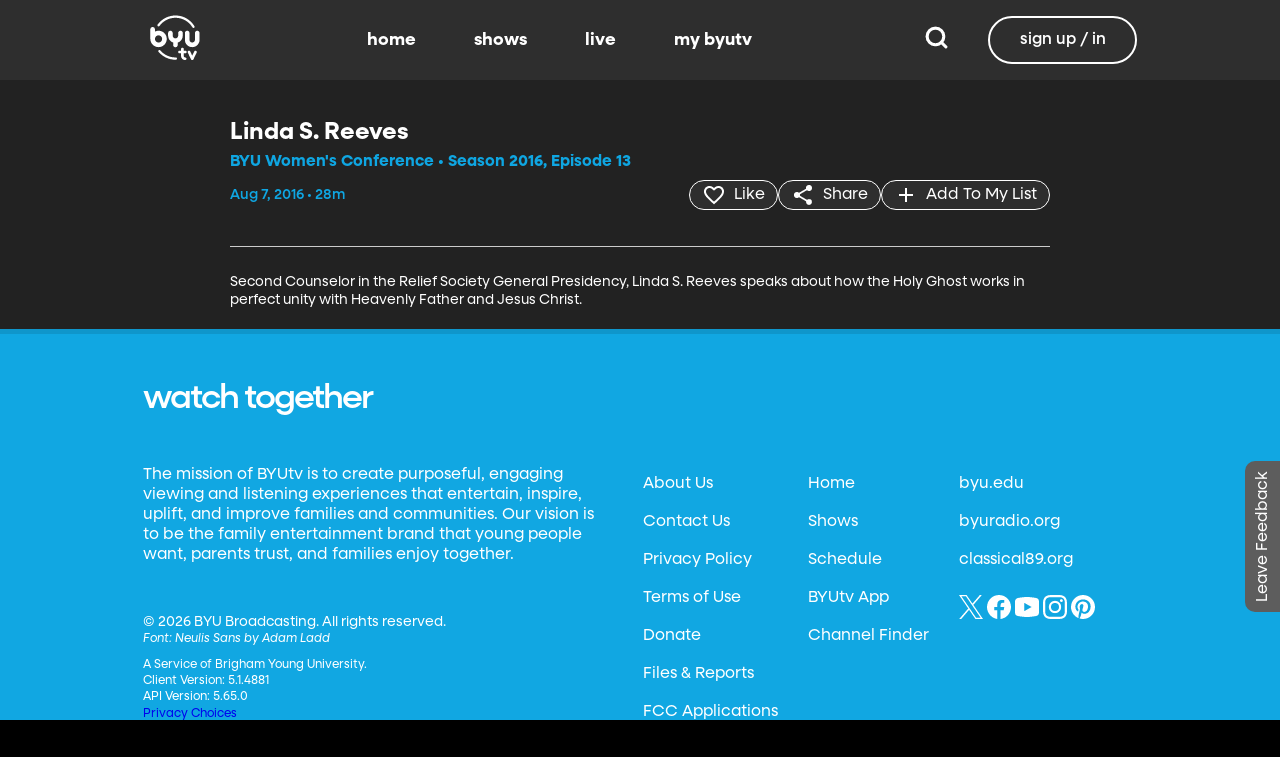

--- FILE ---
content_type: text/html;charset=utf-8
request_url: https://www.byutv.org/140af3d2-0c0c-49e6-9cbb-fe33f792f388/linda-s-reeves-speaks-about-how-the-holy-ghost-works-in-perfect-unity-with-the-father-and-the-son-linda-s-reeves?playlist=Z2VuOmNvbnRlbnQtbGlzdDpjb250ZW50VHlwZXM9JTVCJTIyZXBpc29kZSUyMiU1RCZwYXJlbnRJZD1hY2RmZjJjMS00MzVkLTQ3YzAtYWYxNC0xNjYzN2Y4NjZmMzQ&type=content-list
body_size: 43293
content:
<!DOCTYPE html><html><head><meta charset="utf-8">
<meta name="viewport" content="width=device-width, initial-scale=1, viewport-fit=cover, interactive-widget=resizes-visual">
<title>Linda S. Reeves - BYUtv</title>
<link rel="preconnect" href="https://images.byub.org">
<link rel="preconnect" href="https://assets.byub.org">
<link rel="preconnect" href="https://assets.adobedtm.com">
<link rel="preconnect" href="https://www.google-analytics.com">
<link rel="preconnect" href="https://connect.facebook.net">
<script src="https://analytics.byub.org/39415de6eaa9/be2de2e485c5/launch-3b514bac2350.min.js" type="text/javascript" async></script>
<style>@charset "UTF-8";:root{--dark:#222;--dark-secondary:#2e2e2e;--white:#fff;--red:#ff0e0e;--black:#0a0a0a}html{box-sizing:border-box}*,:after,:before{box-sizing:inherit}img,video{height:auto;max-width:100%}#__layout,#__nuxt,.page-container,body,html{min-height:100vh;overflow-x:hidden}.flex-grow-container{display:flex;flex-direction:column;flex-grow:1}body,button,input,optgroup,select,textarea{font-family:NeulisSans,BlinkMacSystemFont,-apple-system,Segoe UI,Roboto,Oxygen,Ubuntu,Cantarell,Fira Sans,Droid Sans,Helvetica Neue,Helvetica,Arial,sans-serif}.skeleton>.skeleton-item{background:linear-gradient(90deg,#666 25%,#66666680,#666 75%);background-size:400% 100%;width:100%}.skeleton>.skeleton-item.is-rounded{border-radius:4px}.skeleton>.skeleton-item:after{content:" "}.skeleton>.skeleton-item+.b-skeleton-item{margin-top:.5rem}.skeleton.is-animated>.skeleton-item{animation:skeleton-loading 1.5s infinite}@keyframes skeleton-loading{0%{background-position:100% 50%}to{background-position:0 50%}}html{background-color:#000;overflow-y:auto;scrollbar-color:#666 rgba(0,0,0,.3);scrollbar-width:thin}html::-webkit-scrollbar-track{background-color:#2e2e2e;border-radius:10px;box-shadow:inset 0 0 6px #0000004d}html::-webkit-scrollbar{background-color:#2e2e2e;width:12px}html::-webkit-scrollbar-thumb{background-color:#666;border-radius:10px;box-shadow:inset 0 0 6px #0000004d}html.disable-scroll,html.disable-scroll-modal,html.disable-scroll-player{height:100%;overflow-y:hidden}a{cursor:pointer;text-decoration:none}blockquote,body,dd,dl,dt,fieldset,figure,h1,h2,h3,h4,h5,h6,hr,html,iframe,legend,li,ol,p,pre,textarea,ul{margin:0;padding:0}svg.icon-10px{height:10px;width:10px}svg.icon-20px{height:20px;width:20px}svg.icon-24px{height:24px;width:24px}svg.icon-30px{height:30px;width:30px}svg.icon-36px{height:36px;width:36px}svg.icon-40px{height:40px;width:40px}svg.icon-50px{height:50px;width:50px}.clickable{cursor:pointer;-webkit-user-select:none;-moz-user-select:none;user-select:none}button{font-family:NeulisSans,BlinkMacSystemFont,-apple-system,Segoe UI,Roboto,Oxygen,Ubuntu,Cantarell,Fira Sans,Droid Sans,Helvetica Neue,Helvetica,Arial,sans-serif}.button{font-size:1rem;line-height:1.5}.button,.button .icon{align-items:center;display:inline-flex;justify-content:center}.button .icon{height:1.5em!important;width:1.5em!important}body{background-color:#222;font-size:16px;line-height:1;position:relative;scrollbar-color:#666 rgba(0,0,0,.3);scrollbar-width:thin}body::-webkit-scrollbar-track{background-color:#2e2e2e;border-radius:10px;box-shadow:inset 0 0 6px #0000004d}body::-webkit-scrollbar{background-color:#2e2e2e;width:12px}body::-webkit-scrollbar-thumb{background-color:#666;border-radius:10px;box-shadow:inset 0 0 6px #0000004d}body.has-navbar-fixed-top,html.has-navbar-fixed-top{padding-top:0}.page-container{color:#898b8d;display:flex;flex-direction:column;font-family:NeulisSans,BlinkMacSystemFont,-apple-system,Segoe UI,Roboto,Oxygen,Ubuntu,Cantarell,Fira Sans,Droid Sans,Helvetica Neue,Helvetica,Arial,sans-serif;padding-bottom:calc(3.4375rem + env(safe-area-inset-bottom));padding-top:3rem}@media screen and (((min-width:512px) and (max-width:1023px) and (orientation:portrait)) or ((min-height:512px) and (max-height:1023px) and (orientation:landscape))){.page-container{padding-top:4rem}}@media screen and (min-width:1024px){.page-container{padding:5rem 0 0}}.page-container.hide-nav-bar{padding-top:0!important}.fade-enter-active,.fade-leave-active{transition:opacity .5s}.fade-enter-from,.fade-leave-to,.fade-loading-enter-from,.fade-loading-leave-to{opacity:0}.fade-loading-enter-active,.fade-loading-leave-active{transition:opacity .3s}.app-main>.fade-leave-active{position:absolute}.b-tooltip .fade-enter-active{transition-delay:.5s}.header{color:#fff;font-weight:700}.account-page-content{margin-left:auto;margin-right:auto;max-width:34rem;padding:2.75rem .9375rem;width:100%}.page-background{align-items:center;background:linear-gradient(#171717cc,#171717cc),url(/images/background/background_clouds.jpg);background-repeat:no-repeat;background-size:cover;display:flex;flex-direction:column;justify-content:center;padding-top:6rem;width:100%}.page-background .account-form-success.account-page-content{background-color:#fff;min-height:180px}.page-background .account-form-alt.account-page-content{background-color:#fff;display:flex;flex-direction:column;justify-content:space-between;min-height:280px}.page-background .account-form-alt.account-page-content .b-checkbox .check{background:#fffa;border:1px solid hsla(0,0%,100%,.251);border-radius:9999px}.page-background .account-form.account-page-content{background-color:#fff;min-height:280px}.page-background .account-form.account-page-content .b-checkbox .check{background:#fffa;border:1px solid hsla(0,0%,100%,.251);border-radius:9999px}.card{border-radius:10px;width:270px}.confirm-btn{background-color:#11a7e2!important}.cancel-btn{background-color:#898b8d!important}.field .label{font-size:.9rem}.field .control.has-icons-right .icon.is-right{color:#898b8d!important;right:8px;top:5px}.field .input{height:50px}.field .input::-ms-reveal{display:none}.field .input::-moz-placeholder{color:#898b8d}.field .input::placeholder{color:#898b8d}.field .input:active,.field .input:focus{border-color:#3e3e3e;box-shadow:none}input:-webkit-autofill,input:-webkit-autofill:focus,input:-webkit-autofill:hover,select:-webkit-autofill,select:-webkit-autofill:focus,select:-webkit-autofill:hover,textarea:-webkit-autofill,textarea:-webkit-autofill:focus,textarea:-webkit-autofill:hover{border-color:#3e3e3e;-webkit-text-fill-color:#fff;-webkit-box-shadow:inset 0 0 0 1000px #222;-webkit-transition:background-color 5000s ease-in-out 0s;transition:background-color 5000s ease-in-out 0s}.tag:not(body){border-radius:1rem;color:#fff;font-size:12px;font-weight:700;height:1.25rem;letter-spacing:0;line-height:20px;padding-left:10px;padding-right:10px;text-transform:uppercase}@media screen and (((max-width:511px) and (orientation:portrait)) or ((max-height:511px) and (orientation:landscape))){.tag:not(body){font-size:10px}}.tag:not(body).tag-red{background-color:#e40000}.tag:not(body).tag-blue{background-color:#11a7e2!important}.tag:not(body).tag-clear{background-color:#0000004d}.load-more-button{border:1.5px solid #fff;border-radius:20px;box-sizing:border-box;color:#fff;cursor:pointer;font-size:12px;font-size:16px;font-weight:700;line-height:14px;margin:20px auto 0;padding:13px 21.5px;text-align:center;white-space:nowrap;width:200px}.select-field .control{height:100%}.select-field .control .select{height:100%;width:100%}.select-field .control .select select{border-radius:4px;color:#fff;font-size:.9rem;height:100%;padding-left:16px;width:100%}.select-field .control .select select:focus{border-color:#fff}.select-field .control .select:after{border-color:#898b8d!important}.page-content.static-page{padding-bottom:1rem;padding-top:1rem}.page-content.static-page h1.header{color:#fff;font-size:2.5rem;font-weight:700}.page-content.static-page h2.header{color:#fff;font-size:2rem;font-weight:700}.page-content.static-page p{margin:10px 0;text-align:start}.page-content.static-page a{color:#11a7e2!important;text-decoration:none;transition:.1s ease-in-out}.page-content.static-page li.header{box-sizing:border-box;font-size:2rem}.dropdown-item{font-weight:700}.pagination-link[disabled]{visibility:hidden}mark{background-color:#11a7e2;color:#fff}.carousel .carousel-indicator .indicator-item .indicator-style,.carousel .carousel-indicator .indicator-item.is-active .indicator-style{border:unset}@media screen and (max-width:1023px){.notices.is-bottom{bottom:55px;padding:0 2em 0 0}}@media screen and (max-width:511px){.notices.is-bottom{padding:0}}h1,h2,h3,h4,h5,h6{font-size:100%;font-weight:400}.container{flex-grow:1;margin:0 auto;max-width:100%;padding:0 15px;position:relative;width:auto}@media screen and (min-width:1408px){.container:not(.is-max-desktop):not(.is-max-widescreen){max-width:1344px}}@media screen and (min-width:1216px){.container:not(.is-max-desktop){max-width:1152px}}.is-flex{display:flex}.is-align-items-center{align-items:center!important}.is-justify-content-space-between{justify-content:space-between!important}.is-justify-content-flex-end{justify-content:flex-end!important}.image{display:block;position:relative}.image img{display:block;height:auto;width:100%}.image img.is-rounded{border-radius:9999px}.image.is-fullwidth{width:100%}@media screen and (((min-width:512px) and (max-width:1023px) and (orientation:portrait)) or ((min-height:512px) and (max-height:1023px) and (orientation:landscape))){.level{display:flex;justify-content:space-between}}.level-left{align-items:center;justify-content:flex-start}@media print,screen and (min-width:512px){.level-left{display:flex}}.level-right{align-items:center;justify-content:flex-end}@media print,screen and (min-width:512px){.level-right{display:flex}}.columns{margin-left:-15px;margin-right:-15px;margin-top:-15px}.columns.is-mobile{display:flex}.columns.is-multiline{flex-wrap:wrap}.columns.is-centered{justify-content:center}.columns:last-child{margin-bottom:-15px}.columns:not(:last-child){margin-bottom:calc(1.5rem - 15px)}@media print,screen and (min-width:512px){.columns:not(.is-desktop){display:flex}}@media screen and (min-width:1024px){.columns.is-desktop{display:flex}}@media screen and (max-width:511px){.is-hidden-mobile{display:none!important}}@media print,screen and (min-width:512px) and (max-width:1023px){.is-hidden-tablet{display:none!important}}@media print,screen and (max-width:1023px){.is-hidden-touch{display:none!important}}@media print,screen and (min-width:1024px){.is-hidden-desktop{display:none!important}}.image img.is-rounded{border:2px solid #eeeff0}@media screen and (((max-width:511px) and (orientation:portrait)) or ((max-height:511px) and (orientation:landscape))){.byub-modal .modal-content{max-width:100%!important}}@media screen and (min-width:1024px){.byub-modal .modal-content{max-width:unset!important;min-width:960px!important;width:50vw!important}}.byub-modal .modal-content{border-radius:10px;height:95%;scrollbar-color:#666 rgba(0,0,0,.3);scrollbar-width:thin}.byub-modal .modal-content::-webkit-scrollbar-track{background-color:#2e2e2e;border-radius:10px;box-shadow:inset 0 0 6px #0000004d}.byub-modal .modal-content::-webkit-scrollbar{background-color:#2e2e2e;width:12px}.byub-modal .modal-content::-webkit-scrollbar-thumb{background-color:#666;border-radius:10px;box-shadow:inset 0 0 6px #0000004d}.byub-modal .modal-content::-webkit-scrollbar{border-radius:10px}.byub-modal.is-full-screen{bottom:55px}.byub-modal.is-full-screen .modal-content{max-height:calc(100vh - 55px);top:unset}.byub-modal .modal__header .circular-button{background-color:#222!important}.byub-modal .modal-close.is-large{display:none}.byub-modal .modal__header{display:flex;padding:20px 20px 20px 2rem;z-index:1}.byub-modal .modal-container.hidden{display:none}.byub-modal .modal-container{background-color:#222;padding-bottom:.9375rem}.byub-modal .header-background{background-color:#000000d9;min-height:75px;padding:0;position:sticky;position:-webkit-sticky;top:0;width:100%;z-index:1}.column{display:block;flex-basis:0;flex-grow:1;flex-shrink:1;padding:15px}html.audio-only.player-open .byub-modal.is-full-screen{bottom:155px}html.audio-only.player-open .byub-modal.is-full-screen .modal-content{max-height:calc(100vh - 155px);top:unset}html.audio-only.player-open .byub-modal{bottom:100px}html.audio-only.player-open .byub-modal .modal-content{max-height:calc(100vh - 140px)}.notification{background-color:#f14668;border-radius:4px;color:#fff;margin-bottom:0;margin-top:8px;padding:1rem 2.5rem 1rem 1.5rem;position:relative}.notification.is-success{background-color:#23d160}.notification .media-content{overflow-x:unset;padding-top:9px}.notification:not(:last-child){margin-bottom:1.5rem}.notification>.delete{position:absolute;right:.5rem;top:.5rem}.delete{background-color:#0a0a0a33;border:none;border-radius:9999px;cursor:pointer;display:inline-block;flex-grow:0;flex-shrink:0;font-size:0;height:20px;max-height:20px;max-width:20px;min-height:20px;min-width:20px;outline:none;pointer-events:auto;position:relative;-webkit-user-select:none;-moz-user-select:none;user-select:none;vertical-align:top;width:20px}.delete:after,.delete:before{background-color:#fff;content:"";height:50%;left:50%;position:absolute;top:50%;transform:translate(-50%,-50%);transform-origin:center;width:2px}.delete:before{transform:translate(-50%,-50%) rotate(45deg)}.delete:after{transform:translate(-50%,-50%) rotate(-45deg)}</style>
<style>@font-face{font-display:swap;font-family:NeulisSans;font-style:normal;font-weight:300;src:url(https://assets.byub.org/fonts/NeulisSans/NeulisSans-Light.otf) format("opentype")}@font-face{font-display:swap;font-family:NeulisSans;font-style:normal;font-weight:400;src:url(https://assets.byub.org/fonts/NeulisSans/NeulisSans-Regular.otf) format("opentype")}@font-face{font-display:swap;font-family:NeulisSans;font-style:normal;font-weight:500;src:url(https://assets.byub.org/fonts/NeulisSans/NeulisSans-Medium.otf) format("opentype")}@font-face{font-display:swap;font-family:NeulisSans;font-style:normal;font-weight:700;src:url(https://assets.byub.org/fonts/NeulisSans/NeulisSans-Bold.otf) format("opentype")}@font-face{font-display:swap;font-family:NeulisSans;font-style:italic;font-weight:300;src:url(https://assets.byub.org/fonts/NeulisSans/NeulisSans-LightItalic.otf) format("opentype")}@font-face{font-display:swap;font-family:NeulisSans;font-style:italic;font-weight:400;src:url(https://assets.byub.org/fonts/NeulisSans/NeulisSans-Italic.otf) format("opentype")}@font-face{font-display:swap;font-family:NeulisSans;font-style:italic;font-weight:500;src:url(https://assets.byub.org/fonts/NeulisSans/NeulisSans-MediumItalic.otf) format("opentype")}@font-face{font-display:swap;font-family:NeulisSans;font-style:italic;font-weight:700;src:url(https://assets.byub.org/fonts/NeulisSans/NeulisSans-BoldItalic.otf) format("opentype")}@font-face{font-display:swap;font-family:NeulisSans Black;font-style:normal;src:url(https://assets.byub.org/fonts/NeulisSans/NeulisSans-Black.otf) format("opentype")}</style>
<style>@font-face{font-display:swap;font-family:Playfair Display SC;font-style:normal;font-weight:400;src:url(https://assets.byub.org/fonts/Playfair_Display_SC/PlayfairDisplaySC-Regular.ttf) format("truetype")}@font-face{font-display:swap;font-family:Courier Prime;font-style:normal;font-weight:400;src:url(https://assets.byub.org/fonts/Courier_Prime/CourierPrime-Regular.ttf) format("truetype")}@font-face{font-display:swap;font-family:Dancing Script;font-style:normal;font-weight:400;src:url(https://assets.byub.org/fonts/Dancing_Script/static/DancingScript-Regular.ttf) format("truetype")}@font-face{font-display:swap;font-family:Indie Flower;font-style:normal;font-weight:400;src:url(https://assets.byub.org/fonts/Indie_Flower/IndieFlower-Regular.ttf) format("truetype")}@font-face{font-display:swap;font-family:PT Sans Caption;font-style:normal;font-weight:400;src:url(https://assets.byub.org/fonts/PT_Sans_Caption/PTSansCaption-Regular.ttf) format("truetype")}@font-face{font-display:swap;font-family:"PT Serif Caption";font-style:normal;font-weight:400;src:url(https://assets.byub.org/fonts/PT_Serif_Caption/PTSerifCaption-Regular.ttf) format("truetype")}@font-face{font-display:swap;font-family:Roboto Mono;font-style:normal;font-weight:300;src:url(https://assets.byub.org/fonts/Roboto_Mono/RobotoMono-Regular.ttf) format("truetype")}</style>
<style>.top-left[data-v-06365179]{left:0}.top-left[data-v-06365179],.top-right[data-v-06365179]{margin:2.5%;position:absolute;top:0}.top-right[data-v-06365179]{right:0}.relative[data-v-06365179]{position:relative}.label-group[data-v-06365179]{display:flex;font-weight:700;justify-content:space-between;text-shadow:none}.label[data-v-06365179]{border-radius:100rem;color:#fff;font-size:.65rem;line-height:normal;margin-right:.5rem;padding:.25rem .65rem;text-transform:uppercase;text-wrap:nowrap}</style>
<style>[data-v-a0ccf1cc]:root{--dark:#222;--dark-secondary:#2e2e2e;--white:#fff;--red:#ff0e0e;--black:#0a0a0a}.image-renderer[data-v-a0ccf1cc],.image-renderer picture[data-v-a0ccf1cc]{height:100%;width:100%}.image[data-v-a0ccf1cc]{aspect-ratio:auto;display:block;height:auto;max-height:100%;max-width:100%;width:100%}.clickable[data-v-a0ccf1cc]{transition:all .3s ease}.clickable[data-v-a0ccf1cc]:hover{transform:scale(1.05)}.loading-wave[data-v-a0ccf1cc]{animation:loading-wave-base-a0ccf1cc 3s ease-in-out infinite;background:linear-gradient(90deg,#2a2a2a,#323232 25%,#383838,#323232 75%,#2a2a2a);background-size:200% 100%;border-radius:8px;z-index:1}.loading-wave[data-v-a0ccf1cc],.loading-wave .image-loading-wave[data-v-a0ccf1cc]{height:100%;overflow:hidden;position:relative;width:100%}.loading-wave .image-loading-wave[data-v-a0ccf1cc]{background:inherit}@keyframes loading-wave-base-a0ccf1cc{0%,to{background-position:200% 0}50%{background-position:-200% 0}}@keyframes loading-wave-shimmer-a0ccf1cc{0%{left:-150%;opacity:0}15%{opacity:1}85%{opacity:1}to{left:100%;opacity:0}}@keyframes loading-wave-secondary-a0ccf1cc{0%{left:-200%;opacity:0}20%{opacity:.6}80%{opacity:.6}to{left:120%;opacity:0}}picture.is-loading[data-v-a0ccf1cc]{opacity:0;pointer-events:none;position:absolute}picture[data-v-a0ccf1cc]:not(.is-loading){opacity:1;transition:opacity .3s ease-in-out}.channel-image .image[data-v-a0ccf1cc]{width:auto}</style>
<style>:root{--dark:#222;--dark-secondary:#2e2e2e;--white:#fff;--red:#ff0e0e;--black:#0a0a0a}.loader,.loader:after{border-radius:50%;height:20px;width:20px}.loader{align-self:center;animation:load8 1.1s linear infinite;border-bottom:.5em solid hsla(0,2%,63%,.2);border-right:.5em solid hsla(0,2%,63%,.2);border-top:.5em solid hsla(0,2%,63%,.2);margin-right:10px;position:relative;transform:translateZ(0)}@keyframes load8{0%{transform:rotate(0)}to{transform:rotate(1turn)}}</style>
<style>[data-v-ee009bfc]:root{--dark:#222;--dark-secondary:#2e2e2e;--white:#fff;--red:#ff0e0e;--black:#0a0a0a}.b-tooltip.is-top .tooltip-content[data-v-ee009bfc]{left:40%}.button.circular-button[data-v-ee009bfc]{border:none;border-radius:9999px;box-shadow:0 5px 10px 5px #00000026;cursor:pointer;margin:0 10px 0 0;outline:none;padding:0;transition:scale .5s,opacity 1s}.button.circular-button[data-v-ee009bfc]:hover{scale:1.18}.button.circular-button .alignContent .icon[data-v-ee009bfc],.button.circular-button .alignContent .loader.spinner[data-v-ee009bfc]{height:100%;margin:auto;padding:.2em}.button.circular-button .alignContent .icon[data-v-ee009bfc] :before,.button.circular-button .alignContent .loader.spinner[data-v-ee009bfc] :before{font-size:unset}.button.circular-button .alignContent span[data-v-ee009bfc]{align-items:center;display:flex;justify-content:center}.button.circular-button .spinner[data-v-ee009bfc]{height:50%;margin-left:10px;width:50%}.button.circular-button .spinner[data-v-ee009bfc] :before{font-size:unset}.button.circular-button.show-text[data-v-ee009bfc]{height:40px}.button.circular-button.show-text .alignContent[data-v-ee009bfc]{align-items:center;display:flex;justify-content:center;margin-left:1px;margin-right:9px}.button.circular-button.show-text .alignContent .textButton[data-v-ee009bfc]{margin-top:1px}.button.circular-button.show-text .alignContent .icon[data-v-ee009bfc]{height:100%}@media screen and (max-width:1023px){.button.circular-button.show-text[data-v-ee009bfc]{aspect-ratio:1/1;border-radius:50%}.button.circular-button.show-text .alignContent[data-v-ee009bfc]{margin:0}.button.circular-button.show-text .alignContent .textButton[data-v-ee009bfc]{display:none}.button.circular-button.show-text .alignContent .icon[data-v-ee009bfc]{height:100%;margin:0}}.tooltiptext[data-v-ee009bfc]{background-color:#000;border-radius:6px;color:#fff;display:block;opacity:0;padding:5px;position:absolute;text-align:center;transition:opacity .1s;width:auto}button:hover .tooltiptext[data-v-ee009bfc]{opacity:1;transition:opacity .3s linear .3s}.tooltiptext[data-v-ee009bfc]{white-space:nowrap}.tooltiptext.is-top[data-v-ee009bfc]{bottom:120%}.tooltiptext.is-top[data-v-ee009bfc]:before{border:5px solid transparent;border-top-color:#000;content:"";left:calc(50% - 5px);position:absolute;top:100%}.tooltiptext.is-left[data-v-ee009bfc]{right:120%}.tooltiptext.is-left[data-v-ee009bfc]:before{border:5px solid transparent;border-left-color:#000;content:"";left:100%;position:absolute;top:calc(50% - 5px)}.tooltiptext.is-right[data-v-ee009bfc]{left:120%}.tooltiptext.is-right[data-v-ee009bfc]:before{border:5px solid transparent;border-right-color:#000;content:"";position:absolute;right:100%;top:calc(50% - 5px)}</style>
<style>[data-v-e2dc434c]:root{--dark:#222;--dark-secondary:#2e2e2e;--white:#fff;--red:#ff0e0e;--black:#0a0a0a}.circle[data-v-e2dc434c]{padding:5px!important}.button-renderer[data-v-e2dc434c]{background:none;display:inline-flex;flex-direction:column;height:100%;justify-content:center;position:relative}.button-renderer .parent-button-container[data-v-e2dc434c]{opacity:1}.button-renderer .parent-button-container.hide-when-children[data-v-e2dc434c]{opacity:0;pointer-events:none;transition:opacity .2s ease-in-out}.button-renderer .parent-button-container .button[data-v-e2dc434c]{border-style:solid;height:100%;padding:2px 12px;position:relative;transition:all .2s ease-in-out}.button-renderer .parent-button-container .button.show-playhead[data-v-e2dc434c]{overflow:hidden}.button-renderer .parent-button-container .button.show-playhead[data-v-e2dc434c]:before{background:#32323280;bottom:0;content:"";height:5px;left:0;pointer-events:none;position:absolute;width:100%}.button-renderer .parent-button-container .button.show-playhead[data-v-e2dc434c]:after{background:#fff;bottom:0;content:"";height:4px;left:0;pointer-events:none;position:absolute;width:calc(var(--playhead-percentage, 0)*1%)}.button-renderer .parent-button-container .button[data-v-e2dc434c]:hover{transform:scale(1.15)}@media screen and (((max-width:511px) and (orientation:portrait)) or ((max-height:511px) and (orientation:landscape))){.button-renderer .parent-button-container .button[data-v-e2dc434c]:hover{transform:none}}.button-renderer .parent-button-container .button.rounded[data-v-e2dc434c]{border-radius:99999px}.button-renderer .parent-button-container .button.extra-padding[data-v-e2dc434c]{padding:10px 15px}.button-renderer .parent-button-container .button.thin-border[data-v-e2dc434c]{border-width:1px}.button-renderer .parent-button-container .button .tooltip[data-v-e2dc434c]{background-color:#000;border-radius:6px;opacity:0;padding:5px;pointer-events:none;position:absolute;transform:translateY(-100%);transition:opacity .1s;width:auto}.button-renderer .parent-button-container .button[data-v-e2dc434c]:hover{cursor:pointer}.button-renderer .parent-button-container .button:hover .tooltip[data-v-e2dc434c]{bottom:25%;opacity:1;transition:opacity .3s linear .3s}.button-renderer .parent-button-container .button:hover .tooltip[data-v-e2dc434c]:before{border:5px solid transparent;border-top-color:#000;content:"";left:calc(50% - 5px);position:absolute;top:100%}.button-renderer .child-enter-active[data-v-e2dc434c],.button-renderer .child-enter-active .child-button[data-v-e2dc434c]{transition:all .4s}.button-renderer .child-leave-active[data-v-e2dc434c],.button-renderer .child-leave-active .child-button[data-v-e2dc434c]{transition:opacity .15s}.button-renderer .child-enter-from[data-v-e2dc434c],.button-renderer .child-leave-to[data-v-e2dc434c]{gap:0;opacity:0;transform:translateY(calc(50% - 22px))}.button-renderer .child-enter-from .child-button[data-v-e2dc434c],.button-renderer .child-leave-to .child-button[data-v-e2dc434c]{transform:scaleY(0)}.button-renderer .child-enter-to[data-v-e2dc434c],.button-renderer .child-leave-from[data-v-e2dc434c]{opacity:1}.button-renderer .child-enter-to .child-button[data-v-e2dc434c],.button-renderer .child-leave-from .child-button[data-v-e2dc434c]{transform:scaleY(1)}.button-renderer .children-button-container[data-v-e2dc434c]{align-items:center;background:none;display:flex;flex-direction:column;gap:7px;padding-bottom:5px;position:absolute;right:-5px}.button-renderer .children-button-container .child-button[data-v-e2dc434c]{border-radius:99999px;position:relative;z-index:10}.button-renderer .children-button-container .child-button .child-tooltip[data-v-e2dc434c]{background-color:#000;border-radius:6px;margin-bottom:10px;opacity:0;padding:5px;pointer-events:none;position:absolute;transform:translateY(-100%);transition:opacity .1s;width:auto}.button-renderer .children-button-container .child-button[data-v-e2dc434c]:hover{cursor:pointer}.button-renderer .children-button-container .child-button:hover .child-tooltip[data-v-e2dc434c]{opacity:1;transition:opacity .3s linear .3s}.button-renderer .children-button-container .child-button:hover .child-tooltip[data-v-e2dc434c]:before{border:5px solid transparent;border-top-color:#000;content:"";left:calc(50% - 5px);position:absolute;top:100%}</style>
<style>[data-v-e35128f7]:root{--dark:#222;--dark-secondary:#2e2e2e;--white:#fff;--red:#ff0e0e;--black:#0a0a0a}.image-card-container[data-v-e35128f7]{--badge-size:60px;--image-corner-offset:15px;--favorite-badge-size:36px;--button-scale:1;--title-font-size:1.25rem;--subtitle-font-size:.875rem;--details-font-size:.875rem;--description-font-size:.875rem}@media screen and (((max-width:511px) and (orientation:portrait)) or ((max-height:511px) and (orientation:landscape))){.image-card-container[data-v-e35128f7]{--badge-size:45px;--image-corner-offset:5px;--favorite-badge-size:30px;--button-scale:.75;--title-font-size:1rem;--subtitle-font-size:.8rem;--details-font-size:.625rem;--description-font-size:.75rem}}@media screen and (((min-width:512px) and (max-width:1023px) and (orientation:portrait)) or ((min-height:512px) and (max-height:1023px) and (orientation:landscape))){.image-card-container[data-v-e35128f7]{--badge-size:50px;--image-corner-offset:10px;--favorite-badge-size:36px;--button-scale:.875;--title-font-size:1.25rem;--subtitle-font-size:1rem;--details-font-size:.75rem;--description-font-size:.875rem}}.image-card-container[data-v-e35128f7]{aspect-ratio:var(--aspect-ratio);display:flex;flex:none;flex-direction:column;position:relative;width:100%}@media screen and (((max-width:1023px) and (orientation:portrait))){.image-card-container[data-v-e35128f7]{aspect-ratio:var(--portrait-aspect-ratio)}}.image-card-container .content-image[data-v-e35128f7]{border-radius:10px;display:block;height:100%;overflow:hidden;position:relative;width:100%}.image-card-container .content-image.show-playhead[data-v-e35128f7]:before{background:#32323280;bottom:0;content:"";height:5px;left:0;pointer-events:none;position:absolute;width:100%}.image-card-container .content-image.show-playhead[data-v-e35128f7]:after{background:#fff;bottom:0;content:"";height:4px;left:0;pointer-events:none;position:absolute;width:calc(var(--playhead-percentage, 0)*1%)}.image-card-container .label-group-primary[data-v-e35128f7]{height:1.25rem;left:var(--image-corner-offset);position:absolute;top:var(--image-corner-offset)}.image-card-container .favorite-badge[data-v-e35128f7]{align-items:center;background-color:#323232cc;border-radius:50%;color:#fff;display:flex;height:var(--favorite-badge-size);justify-content:center;padding:6px;position:absolute;right:var(--image-corner-offset);top:var(--image-corner-offset);transform:scale(var(--button-scale,1));width:var(--favorite-badge-size)}.image-card-container .badge[data-v-e35128f7]{bottom:var(--image-corner-offset);height:var(--badge-size);left:var(--image-corner-offset);position:absolute;width:var(--badge-size)}.image-card-container .button-group-primary[data-v-e35128f7]{bottom:var(--image-corner-offset);position:absolute;right:var(--image-corner-offset)}.image-card-container .button-group-primary .button-primary[data-v-e35128f7]{transform:scale(var(--button-scale,1))}.image-card-container .button-group-primary.centered[data-v-e35128f7]{bottom:50%;right:50%;transform:translate(50%,50%)}.image-card-container .button-group-primary.centered .button-primary[data-v-e35128f7]{transform:scale(calc(var(--button-scale, 1)*2))}.skeleton-image[data-v-e35128f7]{height:100%;width:100%}.skeleton-line[data-v-e35128f7]{margin-bottom:.125rem;margin-top:.75rem}</style>
<style>[data-v-efa7d590]:root{--dark:#222;--dark-secondary:#2e2e2e;--white:#fff;--red:#ff0e0e;--black:#0a0a0a}.detail-card-container[data-v-efa7d590]{--image-width:270px;--badge-size:60px;--image-corner-offset:15px;--favorite-badge-size:36px;--button-scale:1;--title-font-size:1.25rem;--subtitle-font-size:.875rem;--details-font-size:.875rem;--description-font-size:.875rem;--line-margin:4px}.detail-card-container.square-image[data-v-efa7d590]{--image-width:170px}@media screen and (max-width:1023px){.detail-card-container.square-image[data-v-efa7d590]{--image-width:130px}}@media screen and (((max-width:511px) and (orientation:portrait)) or ((max-height:511px) and (orientation:landscape))){.detail-card-container[data-v-efa7d590]{--image-width:130px;--badge-size:45px;--image-corner-offset:5px;--favorite-badge-size:30px;--button-scale:.75;--title-font-size:1rem;--subtitle-font-size:.8rem;--details-font-size:.625rem;--description-font-size:.75rem}}@media screen and (((min-width:512px) and (max-width:1023px) and (orientation:portrait)) or ((min-height:512px) and (max-height:1023px) and (orientation:landscape))){.detail-card-container[data-v-efa7d590]{--image-width:270px;--badge-size:50px;--image-corner-offset:10px;--favorite-badge-size:36px;--button-scale:.875;--title-font-size:1.25rem;--subtitle-font-size:1rem;--details-font-size:.75rem;--description-font-size:.875rem}}.detail-card-container[data-v-efa7d590]{display:flex;flex:none;flex-direction:column;overflow:hidden;position:relative;width:100%}.detail-card-container .main-container[data-v-efa7d590]{align-items:center;display:flex;width:100%}.detail-card-container .image-container[data-v-efa7d590]{align-content:center;min-width:var(--image-width);position:relative;width:var(--image-width)}.detail-card-container .info-container[data-v-efa7d590]{display:flex;flex-direction:column;justify-content:center;margin-left:.75rem;max-height:calc(var(--image-width)*.5625);width:100%}@media screen and (max-width:1023px){.detail-card-container .info-container[data-v-efa7d590]{justify-content:start}}.detail-card-container .info-container .label-group-secondary[data-v-efa7d590]{height:1.25rem;margin-bottom:.3125rem}.detail-card-container .info-container .title[data-v-efa7d590]{font-size:var(--title-font-size);font-weight:700;line-height:calc(var(--title-font-size)*1.2)}.detail-card-container .info-container .subtitle[data-v-efa7d590]{align-content:center;display:flex;flex-wrap:wrap;font-size:var(--subtitle-font-size);line-height:calc(var(--title-font-size)*1.2)}.detail-card-container .info-container .details[data-v-efa7d590]{font-size:var(--details-font-size);line-height:calc(var(--details-font-size)*1.5);text-wrap:nowrap}.detail-card-container .info-container .description[data-v-efa7d590]{font-size:var(--description-font-size);line-height:calc(var(--title-font-size)*.8);margin-bottom:.3125rem;margin-top:calc(var(--line-margin)*3)}.detail-card-container .description-container[data-v-efa7d590]{width:100%}.detail-card-container .description-container .description[data-v-efa7d590]{font-size:var(--description-font-size);line-height:1rem;margin:.75rem}.portrait[data-v-efa7d590]{display:none}@media screen and (((max-width:511px) and (orientation:portrait)) or ((max-height:511px) and (orientation:landscape))){.portrait[data-v-efa7d590]{display:block!important}.standard[data-v-efa7d590]{display:none!important}}@media screen and (((max-width:1023px) and (orientation:portrait))){.portrait[data-v-efa7d590]{display:block}.standard[data-v-efa7d590]{display:none!important}}.skeleton-image[data-v-efa7d590]{aspect-ratio:16/9;width:100%}.skeleton-line[data-v-efa7d590]{margin-bottom:.125rem;margin-top:.75rem}</style>
<style>:root{--dark:#222;--dark-secondary:#2e2e2e;--white:#fff;--red:#ff0e0e;--black:#0a0a0a}.simple-player{height:100%}.simple-video-container{background-color:#000;display:flex;height:100%;width:100%}.simple-video-container .video-player{display:block;height:100%;-o-object-fit:cover;object-fit:contain;-o-object-position:center right;object-position:center right;position:absolute;right:0;top:0;width:100%}.container-modal .simple-player #simple-video-element{min-height:unset}</style>
<style>[data-v-4e450e23]:root{--dark:#222;--dark-secondary:#2e2e2e;--white:#fff;--red:#ff0e0e;--black:#0a0a0a}.hero-renderer[data-v-4e450e23]{--hero-height: calc(100vh - 275px) ;--hero-min-height:420px;--hero-image-aspect-ratio:16/9;--body-justify:center;--body-max-width:45vw;--body-bottom-padding:30px;--logo-image-max-width:250px;--button-right-margin:15px;--button-side-padding:25px;--base-font-size:18px;--base-button-height:40px;--navbar-height:5rem;--overlay-gradient:linear-gradient(180deg,#000,transparent 20%),linear-gradient(90deg,#000,transparent 60%)}.hero-renderer.schedule[data-v-4e450e23]{--hero-height: calc(100vh - 141px) }@media screen and (((max-width:1023px) and (orientation:portrait))){.hero-renderer.schedule[data-v-4e450e23]{--hero-image-aspect-ratio:16/9;--hero-min-height:unset}.hero-renderer.schedule .hero .hero-overlay[data-v-4e450e23]{min-height:unset}}@media screen and (((max-width:1023px) and (orientation:portrait))) and (((max-width:511px) and (orientation:portrait)) or ((max-height:511px) and (orientation:landscape))){.hero-renderer.schedule .hero .hero-body .title[data-v-4e450e23]{margin-bottom:0!important}.hero-renderer.schedule .hero .hero-body[data-v-4e450e23] .button{font-size:10px!important}}@media screen and (max-width:1023px){.hero-renderer[data-v-4e450e23]{--body-max-width:initial}}@media screen and (((max-width:1023px) and (orientation:portrait))){.hero-renderer[data-v-4e450e23]{--hero-height:unset;--hero-image-aspect-ratio:3/4;--body-justify:flex-end;--logo-image-max-width:150px;--button-right-margin:10px;--button-side-padding:10px;--base-font-size:16px;--overlay-gradient:linear-gradient(180deg,#000,transparent 10%),linear-gradient(0deg,#000,#00000097 35%,transparent 50%);--navbar-height:3rem}}@media screen and (((max-width:1023px) and (orientation:portrait))) and (((min-width:512px) and (max-width:1023px) and (orientation:portrait)) or ((min-height:512px) and (max-height:1023px) and (orientation:landscape))){.hero-renderer[data-v-4e450e23]{--hero-height:75vh;--navbar-height:4rem;--logo-image-max-width:200px;--base-font-size:18px}}@media screen and (((max-width:1023px) and (orientation:landscape))){.hero-renderer[data-v-4e450e23]{--logo-image-max-width:180px}}.schedule[data-v-4e450e23]{--hero-image-aspect-ratio:16/9;--hero-min-height:250px}.hero-renderer[data-v-4e450e23]{background-color:#000;position:relative;width:100%}@media screen and (min-width:1024px){.hero-renderer.schedule[data-v-4e450e23]{--body-justify:flex-end;--body-bottom-padding:100px}}.hero-renderer .hero[data-v-4e450e23]{display:flex;flex-direction:column;height:100%}.hero-renderer .hero .preview-video[data-v-4e450e23]{aspect-ratio:16/9;height:100%;-o-object-fit:cover;object-fit:cover;-o-object-position:center;object-position:center;opacity:0;position:absolute;right:0;top:0;transition:all 1s ease-in-out;width:100%}.hero-renderer .hero .preview-video.live-player[data-v-4e450e23]{opacity:1}.hero-renderer .hero .preview-mute-button[data-v-4e450e23]{bottom:10%;position:absolute;right:20px;z-index:1}@media screen and (((max-width:1023px) and (orientation:portrait))){.hero-renderer .hero .preview-mute-button[data-v-4e450e23]{bottom:1%;right:10px}}.hero-renderer .hero .hero-image[data-v-4e450e23]{align-self:flex-end;aspect-ratio:var(--hero-image-aspect-ratio);height:100%;max-height:var(--hero-height);min-height:var(--hero-min-height);overflow:hidden;position:static}.hero-renderer .hero[data-v-4e450e23] .hero-image{height:100%;-o-object-fit:contain;object-fit:contain;-o-object-position:right;object-position:right;top:var(--image-top-offset,0)}@media screen and (max-width:1023px){.hero-renderer .hero[data-v-4e450e23] .hero-image{-o-object-fit:cover;object-fit:cover}}@media screen and (((max-width:1023px) and (orientation:portrait))){.hero-renderer .hero[data-v-4e450e23] .hero-image{height:auto;-o-object-fit:cover;object-fit:cover;width:100%}}.hero-renderer .hero .hero-body[data-v-4e450e23]{align-items:flex-start;bottom:0;display:flex;flex-direction:column;font-weight:400;height:calc(100% - var(--navbar-height));justify-content:var(--body-justify);margin:auto 0;padding-bottom:var(--body-bottom-padding);position:absolute;text-shadow:2px 2px 4px #000;width:100%}@media screen and (((max-width:511px) and (orientation:portrait)) or ((max-height:511px) and (orientation:landscape))){.hero-renderer .hero .hero-body[data-v-4e450e23]{padding-left:10px;padding-right:10px}}@media screen and (((min-width:512px) and (max-width:1023px) and (orientation:portrait)) or ((min-height:512px) and (max-height:1023px) and (orientation:landscape))){.hero-renderer .hero .hero-body[data-v-4e450e23]{padding-left:15px;padding-right:15px}}@media screen and (min-width:1024px){.hero-renderer .hero .hero-body[data-v-4e450e23]{padding-left:10vw;padding-right:10vw}}.hero-renderer .hero .hero-body .logo-image[data-v-4e450e23]{aspect-ratio:2/1;height:unset;left:0;margin-bottom:14px;max-width:var(--logo-image-max-width);position:relative}@media screen and (((max-width:1023px) and (orientation:portrait))){.hero-renderer .hero .hero-body .logo-image[data-v-4e450e23]{filter:drop-shadow(2px 2px 4px rgb(0,0,0))}}.hero-renderer .hero .hero-body .logo-image-alt[data-v-4e450e23]{align-items:flex-end;color:#fff;display:flex;display:-webkit-box;font-size:46px;letter-spacing:-2px;line-height:52px;margin-bottom:14px;-webkit-line-clamp:1;line-clamp:1;-webkit-box-orient:vertical;overflow:hidden}@media screen and (((max-width:511px) and (orientation:portrait)) or ((max-height:511px) and (orientation:landscape))){.hero-renderer .hero .hero-body .logo-image-alt[data-v-4e450e23]{line-clamp:1;-webkit-line-clamp:1}}@media screen and (((max-width:1023px) and (orientation:portrait))){.hero-renderer .hero .hero-body .logo-image-alt[data-v-4e450e23]{text-shadow:0 0 12px rgba(0,0,0,.6)}}@media screen and (((max-width:511px) and (orientation:portrait)) or ((max-height:511px) and (orientation:landscape))){.hero-renderer .hero .hero-body .logo-image-alt[data-v-4e450e23]{font-size:28px;line-height:32px}}.hero-renderer .hero .hero-body .hero-text[data-v-4e450e23]{max-width:var(--body-max-width)}.hero-renderer .hero .hero-body .hero-text .info-upper[data-v-4e450e23]{display:flex;flex-wrap:wrap;padding-bottom:.625rem;row-gap:.8rem}@media screen and (((max-width:511px) and (orientation:portrait)) or ((max-height:511px) and (orientation:landscape))){.hero-renderer .hero .hero-body .hero-text .info-upper[data-v-4e450e23]{padding-bottom:.2rem}}.hero-renderer .hero .hero-body .hero-text .info-upper .spotlight-image[data-v-4e450e23]{display:flex;margin-right:.91rem;max-height:auto;max-width:11.25rem}.hero-renderer .hero .hero-body .hero-text .info-upper[data-v-4e450e23] div.spotlight-image{min-width:40px;width:auto}.hero-renderer .hero .hero-body .hero-text .info-upper[data-v-4e450e23] div.spotlight-image .picture{width:auto}.hero-renderer .hero .hero-body .hero-text .info-upper[data-v-4e450e23] img.spotlight-image{height:18.45px;width:-moz-fit-content;width:fit-content}@media screen and (((max-width:1023px) and (orientation:portrait))){.hero-renderer .hero .hero-body .hero-text .info-upper .primary-info[data-v-4e450e23]{font-size:calc(var(--base-font-size)*.9);line-height:1.2}}.hero-renderer .hero .hero-body .hero-text .secondary-info[data-v-4e450e23]{margin-bottom:10px}.hero-renderer .hero .hero-body .hero-text .title[data-v-4e450e23]{font-size:calc(var(--base-font-size)*1.4);line-height:32px;margin-bottom:15px}.hero-renderer .hero .hero-body .hero-text .description[data-v-4e450e23]{font-size:calc(var(--base-font-size)*.9 + .2vw);letter-spacing:0;line-height:calc(20px + .2vw);margin-bottom:20px;padding:0}.hero-renderer .hero .hero-body .hero-text .podcasts-container[data-v-4e450e23]{align-items:center;display:flex;margin-left:20px}.hero-renderer .hero .hero-body .hero-text .podcasts-container .podcast-image[data-v-4e450e23]{height:30px;margin-right:10px;width:30px}.hero-renderer .hero .hero-body .button-group-container[data-v-4e450e23]{display:flex}.hero-renderer .hero .hero-body .button-group-container .buttons[data-v-4e450e23]{position:inherit;z-index:3}.hero-renderer .hero .hero-body .button-group-container[data-v-4e450e23] .button{z-index:3}.hero-renderer .hero .hero-body .button-group-container.primary[data-v-4e450e23] .button{font-weight:400}.hero-renderer .hero .hero-body .button-group-container.primary .button[data-v-4e450e23]{height:var(--base-button-height);margin-left:0;margin-right:var(--button-right-margin)}.hero-renderer .hero .hero-body .button-group-container.primary .button[data-v-4e450e23] .button{font-size:14px}.hero-renderer .hero .hero-body .button-group-container.primary[data-v-4e450e23] .with-margin{margin-right:5px}.hero-renderer .hero .hero-body .button-group-container.primary[data-v-4e450e23] .with-margin svg{margin-right:0}.hero-renderer .hero .hero-body .button-group-container.secondary[data-v-4e450e23]{margin-bottom:12px;margin-top:4px}.hero-renderer .hero .hero-body .button-group-container.secondary[data-v-4e450e23] .button{margin-right:var(--button-right-margin)}.hero-renderer .hero .hero-body .button-group-container.secondary[data-v-4e450e23] .circle{padding:8px!important}.hero-renderer .hero .hero-overlay[data-v-4e450e23]{aspect-ratio:var(--hero-image-aspect-ratio);background:var(--overlay-gradient);border-left:1px solid #000;box-sizing:content-box;height:100%;left:auto;min-height:420px;position:absolute;right:0;top:0}@-moz-document url-prefix(){.hero-renderer .hero .hero-overlay[data-v-4e450e23]{border-style:none}}@media screen and (max-width:1023px){.hero-renderer .hero .hero-overlay[data-v-4e450e23]{width:100%}}#hero-bottom-observer[data-v-4e450e23]{bottom:calc(5rem + 10px);position:absolute}.hero-overlay-text-container[data-v-4e450e23]{bottom:20px;position:absolute;right:10vw}@media screen and (max-width:1023px){.hero-overlay-text-container[data-v-4e450e23]{bottom:10px;right:15px}}@media screen and (((max-width:511px) and (orientation:portrait)) or ((max-height:511px) and (orientation:landscape))){.hero-overlay-text-container[data-v-4e450e23]{right:10px}}</style>
<style>:root{--dark:#222;--dark-secondary:#2e2e2e;--white:#fff;--red:#ff0e0e;--black:#0a0a0a}.hero-carousel{background-color:#000;margin-bottom:30px;position:relative}@media screen and (((max-width:1023px) and (orientation:portrait))){.hero-carousel{aspect-ratio:3/4;width:100%}}@media screen and (((max-width:1023px) and (orientation:portrait))) and (((min-width:512px) and (max-width:1023px) and (orientation:portrait)) or ((min-height:512px) and (max-height:1023px) and (orientation:landscape))){.hero-carousel{aspect-ratio:unset;height:77vh}}.hero-carousel .carousel-indicator{bottom:0;display:flex;padding:0 25px 15px;position:absolute;z-index:2}@media screen and (min-width:1024px){.hero-carousel .carousel-indicator{padding:0 calc(10vw + 15px) 15px}}.hero-carousel .carousel-indicator .indicator-item{background-color:#464646;border-radius:50%;cursor:pointer;height:10px;margin:0 5px;transition:background-color .5s;width:10px}.hero-carousel .carousel-indicator .indicator-item.is-active{background-color:#0fa6e2}@media screen and (((min-width:512px) and (max-width:1023px) and (orientation:portrait)) or ((min-height:512px) and (max-height:1023px) and (orientation:landscape))){.hero-carousel{margin-top:-4rem}}@media screen and (min-width:1024px){.hero-carousel{margin-top:-5rem}}.hero-carousel .carousel-skeleton-item{animation:pulse 2s infinite;aspect-ratio:16/9;background:transparent;max-height:calc(100vh - 275px);min-height:420px}@keyframes pulse{0%{background-color:#000}50%{background-color:#404040}to{background-color:#000}}@media screen and (((max-width:1023px) and (orientation:portrait))){.hero-carousel .carousel-skeleton-item{height:90%;margin-bottom:10%;max-height:unset}}.hero-carousel .listen-carousel{background-color:#000;box-sizing:border-box;color:#fff}.hero-carousel .listen-carousel .carousel-items{max-width:100vw;position:absolute;right:0;top:0}@media screen and (((max-width:1023px) and (orientation:portrait))) and (((max-width:511px) and (orientation:portrait)) or ((max-height:511px) and (orientation:landscape))){.hero-carousel .listen-carousel{padding-bottom:70px}.hero-carousel .listen-carousel .carousel-items .hero-body{bottom:-40px!important}}@media screen and (min-width:1024px){.hero-carousel .listen-carousel{padding-bottom:0}}.hero-carousel .arrow-button{position:absolute;top:calc(50% - 15px);z-index:2}.hero-carousel .arrow-button.next{right:calc(4% - 15px)}.hero-carousel .arrow-button.previous{left:calc(4% - 15px)}@media screen and (max-width:1023px){.hero-carousel .arrow-button{display:none}.hero-carousel .left-tap-mobile{height:100%;left:0;position:absolute;top:0;width:10vw;z-index:2}.hero-carousel .right-tap-mobile{height:100%;position:absolute;right:0;top:0;width:10vw;z-index:2}}@media screen and (((max-width:1023px) and (orientation:portrait))){.hero-carousel .arrow-button{display:none}.hero-carousel .left-tap-mobile{height:100%;left:0;position:absolute;top:0;width:25%;z-index:2}.hero-carousel .right-tap-mobile{height:100%;position:absolute;right:0;top:0;width:25%;z-index:2}}.hero-carousel .fade-enter-active,.hero-carousel .fade-leave-active{transition:opacity .5s ease}.hero-carousel .fade-enter-from,.hero-carousel .fade-leave-to{opacity:0}.hero-carousel .card-enter-active,.hero-carousel .card-leave-active{position:absolute;right:0;top:0;transition:opacity .5s ease}.hero-carousel .card-enter-from,.hero-carousel .card-leave-to{opacity:0}</style>
<style>[data-v-23593531]:root{--dark:#222;--dark-secondary:#2e2e2e;--white:#fff;--red:#ff0e0e;--black:#0a0a0a}.minimal-card-container[data-v-23593531]{--line-margin:8px;--image-corner-offset:10px;--adornment-size:30px}@media screen and (((max-width:511px) and (orientation:portrait)) or ((max-height:511px) and (orientation:landscape))){.minimal-card-container[data-v-23593531]{--line-margin:8px;--image-corner-offset:10px;--adornment-size:30px}}@media screen and (((min-width:512px) and (max-width:1023px) and (orientation:portrait)) or ((min-height:512px) and (max-height:1023px) and (orientation:landscape))){.minimal-card-container[data-v-23593531]{--line-margin:8px;--image-corner-offset:10px;--adornment-size:30px}}.minimal-card-container[data-v-23593531]{background-color:#2e2e2e;border-radius:10px;display:block;height:auto;overflow:hidden;padding-bottom:0;position:relative}.minimal-card-container .image-container[data-v-23593531]{aspect-ratio:16/9;position:relative}.minimal-card-container .image-container .preview-video[data-v-23593531]{height:100%;left:0;overflow:hidden;position:absolute;top:0;transition:opacity .5s ease;width:100%}.minimal-card-container .image-container .preview-video.hidden[data-v-23593531]{opacity:0}.minimal-card-container .image-container .preview-button[data-v-23593531]{background-color:#00000080;color:#fff;position:absolute;right:10px;top:10px}.minimal-card-container .image-container .label-group-primary[data-v-23593531]{height:1.25rem;left:var(--image-corner-offset);position:absolute;top:var(--image-corner-offset)}.minimal-card-container .image-container .adornments[data-v-23593531]{align-items:center;display:flex;justify-content:center;position:absolute;right:var(--image-corner-offset);top:var(--image-corner-offset)}.minimal-card-container .image-container .adornments .adornment[data-v-23593531]{background-color:#323232cc;border-radius:50%;color:#fff;height:var(--adornment-size);padding:6px;transform:scale(var(--button-scale,1));width:var(--adornment-size)}.minimal-card-container .image-container .adornments .adornment-button[data-v-23593531]{scale:.9}.minimal-card-container .image-container .button-group-primary[data-v-23593531]{bottom:-17px;height:37px;position:absolute;right:16px}.minimal-card-container .image-container .button-primary[data-v-23593531]{margin-left:8px}.minimal-card-container .image-container .badge-image[data-v-23593531]{bottom:-17px;height:70px;left:20px;position:absolute;width:70px}.minimal-card-container .image-container .downloading-blur[data-v-23593531]{filter:blur(6px) brightness(70%)}.minimal-card-container .skeleton-image[data-v-23593531]{height:100%}.minimal-card-container .item-footer[data-v-23593531]{background-color:#2e2e2e;height:-moz-fit-content;height:fit-content;min-height:110px;padding:0 20px 6px}.minimal-card-container .item-footer .skeleton-line[data-v-23593531]{padding-top:1rem}.minimal-card-container .item-footer .info-container[data-v-23593531]{display:flex;flex-direction:column;height:100%;justify-content:flex-start;padding-bottom:5px}.minimal-card-container .item-footer .info-container .title[data-v-23593531]{font-size:16px;font-weight:700;margin-top:calc(var(--line-margin) + 13px);min-height:20px;text-overflow:ellipsis}.minimal-card-container .item-footer .info-container .divider[data-v-23593531]{background-color:#fff6;height:1px;margin:var(--line-margin) 0}.minimal-card-container .item-footer .info-container .description[data-v-23593531]{font-size:14px;line-height:1.4;margin-top:var(--line-margin)}.minimal-card-container .item-footer .info-container .primary-info[data-v-23593531]{display:flex;flex-wrap:wrap;font-size:12px;gap:4px;margin-top:var(--line-margin);max-width:calc(100% - 20px);padding-bottom:10px}.minimal-card-container .item-footer.show-playhead[data-v-23593531]:before{background:#32323280;bottom:0;content:"";height:5px;left:0;pointer-events:none;position:absolute;width:100%}.minimal-card-container .item-footer.show-playhead[data-v-23593531]:after{background:#fff;bottom:0;content:"";height:4px;left:0;pointer-events:none;position:absolute;width:calc(var(--playhead-percentage, 0)*1%)}.minimal-card-container .item-footer .button-group-secondary[data-v-23593531]{bottom:5px;display:flex;flex-wrap:wrap;position:absolute;right:10px}.minimal-card-container .item-footer .button-group-secondary .button-secondary[data-v-23593531]{border-width:2px}</style>
<style>[data-v-4004447e]:root{--dark:#222;--dark-secondary:#2e2e2e;--white:#fff;--red:#ff0e0e;--black:#0a0a0a}.error-404[data-v-4004447e]{color:#8a94a6;margin-left:0;max-width:50rem;padding-left:1rem}.error-404 h1[data-v-4004447e]{font-size:4em;padding:1.5rem 0}.error-404 h2[data-v-4004447e]{font-size:2em;padding:1rem 0}.error-404 h3[data-v-4004447e]{font-size:1.25em;padding:1rem 0}a[data-v-4004447e]{color:#fff}a[data-v-4004447e]:hover{color:#0fa6e2}</style>
<style>[data-v-0a84d824]:root{--dark:#222;--dark-secondary:#2e2e2e;--white:#fff;--red:#ff0e0e;--black:#0a0a0a}.error-410[data-v-0a84d824]{color:#8a94a6;margin-left:0;max-width:50rem;padding-left:1rem}.error-410 h1[data-v-0a84d824]{font-size:4em;padding:1.5rem 0}.error-410 h2[data-v-0a84d824]{font-size:2em;padding:1rem 0}.error-410 h3[data-v-0a84d824]{font-size:1.25em;padding:1rem 0}a[data-v-0a84d824]{color:#fff}a[data-v-0a84d824]:hover{color:#0fa6e2}</style>
<style>[data-v-80ce8e9c]:root{--dark:#222;--dark-secondary:#2e2e2e;--white:#fff;--red:#ff0e0e;--black:#0a0a0a}.error-500[data-v-80ce8e9c]{color:#8a94a6;margin-left:0;max-width:50rem;padding-left:1rem}.error-500 h1[data-v-80ce8e9c]{font-size:4em;padding:1.5rem 0}.error-500 h2[data-v-80ce8e9c]{font-size:2em;padding:1rem 0}.error-500 h3[data-v-80ce8e9c]{font-size:1.25em;padding:1rem 0}a[data-v-80ce8e9c]{color:#fff}a[data-v-80ce8e9c]:hover{color:#0fa6e2}</style>
<style>[data-v-70eb4cc6]:root{--dark:#222;--dark-secondary:#2e2e2e;--white:#fff;--red:#ff0e0e;--black:#0a0a0a}.offline[data-v-70eb4cc6]{color:#8a94a6;margin-left:0;max-width:50rem;padding-left:1rem}.offline h1[data-v-70eb4cc6]{font-size:4em;padding:1rem 0}.offline h2[data-v-70eb4cc6]{font-size:2em;padding:1rem 0}</style>
<style>:root{--dark:#222;--dark-secondary:#2e2e2e;--white:#fff;--red:#ff0e0e;--black:#0a0a0a}.error-page{height:100%}.error-container{margin:0 auto;max-width:64rem;padding:2rem}</style>
<style>:root{--dark:#222;--dark-secondary:#2e2e2e;--white:#fff;--red:#ff0e0e;--black:#0a0a0a}body{margin:0}.app-main{background-color:#222;flex:auto;font-family:NeulisSans,BlinkMacSystemFont,-apple-system,Segoe UI,Roboto,Oxygen,Ubuntu,Cantarell,Fira Sans,Droid Sans,Helvetica Neue,Helvetica,Arial,sans-serif;font-weight:500}.app-main:has(.page-background){display:flex}.app-content{height:-moz-fit-content;height:fit-content}.app-content h3{padding:15px}.footer-hidden footer{display:none}.privacy-link{color:#fff;text-decoration:underline}@media screen and (min-width:1024px){.app-content h3{padding:0}}.feedback-container{background-color:transparent;border:none;bottom:15vh;cursor:pointer;margin:0;padding:0;position:fixed;right:0;visibility:visible;width:35px;z-index:2}@media screen and (max-width:1023px){.feedback-container{display:none}}.feedback-tag{background:#5d5d5d;border-bottom-right-radius:10px;border-top-right-radius:10px;color:#fff;display:flex;flex-direction:row;font-size:16px;padding:10px;position:relative;transform:rotate(180deg);writing-mode:vertical-rl;z-index:2}.v-enter-active,.v-leave-active{transition:opacity 1s ease}.v-enter-from,.v-leave-to{opacity:0}.footer-fade-enter-active{transition:opacity .5s ease}.footer-fade-leave-active{transition:opacity 0s}.footer-fade-enter-from,.footer-fade-leave-to{opacity:0}#sticky-filters-container{background-color:#222;position:fixed;top:5rem;width:100%;z-index:1}</style>
<style>[data-v-2f11d88e]:root{--dark:#222;--dark-secondary:#2e2e2e;--white:#fff;--red:#ff0e0e;--black:#0a0a0a}@media (min-width:1023px){.transparent[data-v-2f11d88e]{background-color:transparent}}.navbar[data-v-2f11d88e]{background-color:#2e2e2e;display:flex;left:0;max-width:100vw;min-height:3.25rem;position:fixed;right:0;top:0;width:100%;z-index:35}@media screen and (((max-width:511px) and (orientation:portrait)) or ((max-height:511px) and (orientation:landscape))){.navbar[data-v-2f11d88e]{padding-left:10px;padding-right:10px}}@media screen and (((min-width:512px) and (max-width:1023px) and (orientation:portrait)) or ((min-height:512px) and (max-height:1023px) and (orientation:landscape))){.navbar[data-v-2f11d88e]{padding-left:15px;padding-right:15px}}@media screen and (min-width:1024px){.navbar[data-v-2f11d88e]{min-height:5rem;padding-left:10vw;padding-right:10vw}}@media screen and (min-width:1024px){.navbar[data-v-2f11d88e] .site-nav-wrapper{display:flex;height:5rem;min-height:unset;width:100%}}@media screen and (min-width:1024px) and (min-height:512px){.navbar .is-hidden-desktop[data-v-2f11d88e]{display:none!important}}.navbar .navbar-menu[data-v-2f11d88e]{flex-grow:1;flex-shrink:0}.navbar .navbar-item[data-v-2f11d88e]{flex-grow:0;flex-shrink:0}.navbar .button[data-v-2f11d88e]{align-items:center;background-color:#fff;border:1px solid #dbdbdb;color:#363636;cursor:pointer;display:flex;justify-content:center;padding:calc(.5em - 1px) 1em;text-align:center;white-space:nowrap}.navbar .button[data-v-2f11d88e]:hover{background-color:#222}.navbar .is-text[data-v-2f11d88e]{background-color:transparent;border-color:transparent;color:#4a4a4a;-webkit-text-decoration:underline;text-decoration:underline}.navbar .sign-in[data-v-2f11d88e]{border:1.5px solid #fff;color:#fff;height:3rem;-webkit-text-decoration:none;text-decoration:none}.navbar .is-rounded[data-v-2f11d88e]{border-radius:9999px;padding-left:1.25em;padding-right:1.25em}.navbar .navbar[data-v-2f11d88e],.navbar .navbar-end[data-v-2f11d88e],.navbar .navbar-menu[data-v-2f11d88e],.navbar .navbar-start[data-v-2f11d88e]{align-items:stretch;display:flex}.navbar .navbar-item[data-v-2f11d88e],.navbar .navbar-link[data-v-2f11d88e]{align-items:center;color:#4a4a4a;display:block;display:flex;height:3rem;line-height:1.5;position:relative}.navbar .navbar-start[data-v-2f11d88e]{margin:0 auto}.navbar .navbar-end[data-v-2f11d88e]{margin-left:unset;margin-right:15px}.navbar .navbar-title[data-v-2f11d88e]{color:#fff;font-size:1.4rem;font-weight:700;max-width:calc(100vw - 120px);overflow:hidden;white-space:nowrap}.navbar .navbar-menu[data-v-2f11d88e]{align-items:center;display:flex;justify-content:space-between}@media (max-height:512px),screen and (max-width:1023px){.navbar .navbar-menu[data-v-2f11d88e]{display:none}}.navbar .site-nav-wrapper[data-v-2f11d88e]{display:flex}.navbar .logo-container[data-v-2f11d88e]{align-items:center;display:flex;height:3rem;justify-content:space-between;padding:0 1.25em 0 15px}@media (max-height:512px),screen and (max-width:1023px){.navbar .logo-container[data-v-2f11d88e]{flex-grow:1}}@media screen and (((min-width:512px) and (max-width:1023px) and (orientation:portrait)) or ((min-height:512px) and (max-height:1023px) and (orientation:landscape))){.navbar .logo-container[data-v-2f11d88e]{height:4rem}}@media screen and (min-width:1024px){.navbar .logo-container[data-v-2f11d88e]{height:5rem}}.navbar h1[data-v-2f11d88e]{color:#fff;font-family:BlinkMacSystemFont;font-size:50px;font-weight:900;letter-spacing:-2px;line-height:42px}.navbar .signin[data-v-2f11d88e]{padding-right:0}.navbar[data-v-2f11d88e] .button.sign-in{border:1.5px solid #fff;color:#fff;height:3rem;text-decoration:none}.navbar[data-v-2f11d88e] .button.sign-in span{font-weight:500;line-height:17px;margin:10px;text-transform:lowercase}.navbar .button.sign-in[data-v-2f11d88e]:hover{background-color:#222}@media (max-width:1023px){.navbar .button.sign-in[data-v-2f11d88e]{display:none}}.navbar .oval[data-v-2f11d88e]{align-items:center;background-color:transparent;border:2px solid #fff;border-radius:25px;box-shadow:0 5px 10px #00000026;box-sizing:border-box;cursor:pointer;display:flex;height:3rem;justify-content:center;padding:0;width:3rem}.navbar .oval span[data-v-2f11d88e]{color:#fff;font-size:16px;font-weight:500}.navbar .logo[data-v-2f11d88e]{align-content:center;display:flex;padding:0}.navbar .logo img[data-v-2f11d88e]{max-height:2.5rem;max-width:2.5rem}@media screen and (((min-width:512px) and (max-width:1023px) and (orientation:portrait)) or ((min-height:512px) and (max-height:1023px) and (orientation:landscape))){.navbar .logo img[data-v-2f11d88e]{max-height:3rem;max-width:3rem}}@media screen and (min-width:1024px){.navbar .logo img[data-v-2f11d88e]{max-height:4rem;max-width:4rem}}.navbar-item[data-v-2f11d88e]{padding-left:6px;padding-right:6px}.navbar-item.logo.search[data-v-2f11d88e]:hover{background-color:#000}.navbar-item button[data-v-2f11d88e]{color:#fff!important;font-size:1.3rem;font-weight:700;text-decoration:none!important}.navbar-item button.nuxt-link-active[data-v-2f11d88e]{border:2px solid #11a7e2}.navbar-item .nav-item[data-v-2f11d88e]{border-radius:9999px;color:#fff!important;font-size:1.1rem;font-weight:700;height:3rem;padding-left:1.25em;padding-right:1.25em;text-decoration:none!important}.navbar-item .nav-item[data-v-2f11d88e]:active,.navbar-item .nav-item[data-v-2f11d88e]:focus{background-color:transparent}.navbar-item .nav-item[data-v-2f11d88e]:hover{background-color:#222}.navbar-item .nav-item.selected-nav-item[data-v-2f11d88e]{border:2px solid #11a7e2}@media (max-width:1023px){.navbar-item .nav-item[data-v-2f11d88e],.navbar-item .search[data-v-2f11d88e]{display:none}}.navbar-item button[data-v-2f11d88e]:focus{background-color:transparent!important}.navbar-item button:focus.nuxt-link-active[data-v-2f11d88e]{background-color:#11a7e2!important}.navbar-item button[data-v-2f11d88e]:hover{background-color:#222!important}.navbar-item .mobile-search[data-v-2f11d88e],.navbar-item .search[data-v-2f11d88e]{box-sizing:border-box;height:3rem;padding-top:15px}.navbar-item .search[data-v-2f11d88e]{align-items:center;display:flex;font-size:1.3rem;line-height:1.5;padding:15px 26px 9.4px}.navbar-item .mobile-search[data-v-2f11d88e]{color:#fff;cursor:pointer;height:3rem;width:3rem}.navbar-item .mobile-search[data-v-2f11d88e]:hover{background-color:#222}.navbar .dropdown-menu[data-v-2f11d88e]{display:none}.navbar .hover-dropdown:hover .dropdown-menu[data-v-2f11d88e]{background-color:#0a0a0a;border-radius:10px;display:block;left:-100%;position:absolute;top:100%}.navbar .hover-dropdown:hover .dropdown-menu .dropdown-content[data-v-2f11d88e]{border-radius:10px}.navbar .navbar-item .nav-item[data-v-2f11d88e]:hover{background-color:#222}.navbar a.dropdown-item[data-v-2f11d88e],.navbar button.dropdown-item[data-v-2f11d88e]{padding-right:3rem;text-align:center;white-space:nowrap;width:100%}.navbar .dropdown-item[data-v-2f11d88e]{color:#898b8d;display:block;font-size:.875rem;font-weight:700;line-height:1.5;padding:.375rem 1rem;position:relative}.navbar .dropdown-item[data-v-2f11d88e]:hover{color:#fff;cursor:pointer}.navbar .dev-tag[data-v-2f11d88e]{color:#f86}.navbar .stage-tag[data-v-2f11d88e]{color:#eabc15}.navbar .local-tag[data-v-2f11d88e]{color:#da1d4c}.navbar .env-tags[data-v-2f11d88e]{background-color:#00000059;display:flex}@media (max-width:1023px){.navbar .env-tags[data-v-2f11d88e]{flex-direction:row}}@media (min-width:1024px){.navbar .env-tags[data-v-2f11d88e]{flex-direction:column}}.navbar .env-tags div[data-v-2f11d88e]{margin-left:.25rem;margin-right:.25rem}</style>
<style>:root{--dark:#222;--dark-secondary:#2e2e2e;--white:#fff;--red:#ff0e0e;--black:#0a0a0a}.footer{background-color:#11a7e2;box-shadow:inset 0 5px #0000001a;color:#fff;flex-shrink:0;font-family:NeulisSans,BlinkMacSystemFont,-apple-system,Segoe UI,Roboto,Oxygen,Ubuntu,Cantarell,Fira Sans,Droid Sans,Helvetica Neue,Helvetica,Arial,sans-serif;padding-bottom:6rem!important;padding-top:3rem!important;z-index:1}@media screen and (((max-width:511px) and (orientation:portrait)) or ((max-height:511px) and (orientation:landscape))){.footer{padding-left:10px;padding-right:10px}}@media screen and (((min-width:512px) and (max-width:1023px) and (orientation:portrait)) or ((min-height:512px) and (max-height:1023px) and (orientation:landscape))){.footer{padding-left:15px;padding-right:15px}}@media screen and (min-width:1024px){.footer{padding-left:10vw;padding-right:10vw}}.footer .footer-content{padding:0 15px!important}@media screen and (min-width:512px){.footer .columns:not(.is-desktop){display:flex}.footer .column.is-narrow,.footer .column.is-narrow-tablet{flex:none;width:auto}}.footer .column{list-style-type:none;margin:0}.footer .columns:last-child{margin-bottom:-15px}.footer .columns.is-multiline{flex-wrap:wrap;margin-left:-15px;margin-right:-15px;margin-top:-15px}.footer__title{color:#fff;font-size:2.125rem;font-weight:500;letter-spacing:-2px;line-height:2.625rem;margin-bottom:2.875rem;margin-top:0}.footer__text{font-size:1rem;line-height:1.25rem;max-width:29.375rem}.footer__link{color:#fff;font-size:1rem;line-height:2.375rem;text-decoration:none}.footer__social-links{margin-top:auto;padding-top:1rem}.footer__social-link{color:#fff;margin-right:.25rem}.footer__copyright{font-size:.875rem;line-height:1.125rem;margin-top:0}.footer__font-notice{font-size:.75rem;font-style:italic;line-height:1rem;margin-bottom:.625rem;margin-top:0}.footer__font-notice a{color:#fff;text-decoration:none}.footer__service{font-size:.75rem;line-height:1rem;margin:0}.footer__project-info{margin-top:3rem}</style>
<style>[data-v-e9be464e]:root{--dark:#222;--dark-secondary:#2e2e2e;--white:#fff;--red:#ff0e0e;--black:#0a0a0a}.mobile-nav[data-v-e9be464e]{background-color:#2e2e2e;bottom:0;line-height:normal;margin:0;padding:0 0 env(safe-area-inset-bottom);position:fixed;text-align:center;width:100%;z-index:40}.mobile-nav .item-nav-container[data-v-e9be464e]{align-items:center;display:flex;flex-direction:column;height:55px;padding:8px}.mobile-nav .item-nav-text[data-v-e9be464e]{font-size:12px;font-weight:600;letter-spacing:0;white-space:nowrap}@media screen and (((max-width:511px) and (orientation:portrait)) or ((max-height:511px) and (orientation:landscape))){.mobile-nav .item-nav-text[data-v-e9be464e]{font-size:10px}}.mobile-nav .item-nav-icon[data-v-e9be464e]{font-size:26px;letter-spacing:0;line-height:26px;width:100%}.mobile-nav .is-active[data-v-e9be464e],.mobile-nav .nuxt-link-exact-active[data-v-e9be464e]{color:#0fa6e2}.mobile-nav a[data-v-e9be464e]{color:#898b8d}.columns[data-v-e9be464e]:not(:last-child){margin:0}</style>
<style>[data-v-a1bbaf0e]:root{--dark:#222;--dark-secondary:#2e2e2e;--white:#fff;--red:#ff0e0e;--black:#0a0a0a}.social-share-modal[data-v-a1bbaf0e]{z-index:103!important}.social-share-modal__container[data-v-a1bbaf0e]{background-color:#2e2e2e;border-radius:10px;box-shadow:0 5px 20px #00000080}.social-share-modal__header[data-v-a1bbaf0e]{align-items:center;display:flex;justify-content:space-between;padding:15px 30px}.social-share-modal__title[data-v-a1bbaf0e]{color:#fff;font-size:20px;font-weight:700;line-height:24px;text-transform:capitalize}.social-share-modal__content[data-v-a1bbaf0e]{padding:15px 30px}.social-share-modal__subtitle[data-v-a1bbaf0e]{color:#898b8d;font-size:14px;font-weight:600;line-height:18px;text-transform:capitalize}.social-share-modal__link-container[data-v-a1bbaf0e]{align-items:center;display:flex;justify-content:space-between;margin-top:10px}@media screen and (max-width:1023px){.social-share-modal__link-container[data-v-a1bbaf0e]{flex-direction:column}}.social-share-modal__input[data-v-a1bbaf0e]{background-color:#222;border:1px solid #3e3e3e;border-radius:8px;box-sizing:border-box;color:#fff;font-size:16px;font-weight:600;height:50px;letter-spacing:0;line-height:20px;outline:none;padding:30px 15px;width:100%}@media screen and (max-width:1023px){.social-share-modal__input[data-v-a1bbaf0e]{margin-bottom:10px}}.social-share-modal__buttons[data-v-a1bbaf0e]{display:flex}.social-share-modal__copy-button[data-v-a1bbaf0e]{background-color:#0fa6e2;border:none;border-radius:25px;color:#fff;cursor:pointer;height:50px;margin-left:30px;min-width:120px}@media screen and (max-width:1023px){.social-share-modal__copy-button[data-v-a1bbaf0e]{margin:0}}.social-share-modal__shorten-button[data-v-a1bbaf0e]{background-color:#0fa6e2;border:none;border-radius:25px;color:#fff;cursor:pointer;height:50px;margin-left:30px;min-width:120px}.social-share-modal__footer[data-v-a1bbaf0e]{align-items:center;background-color:#222;box-shadow:inset 0 5px 10px #00000026;display:flex;justify-content:center;padding:15px 30px}.social-share-modal__footer .circular-button[data-v-a1bbaf0e]{border-radius:50%}</style>
<style>[data-v-3fe77d8a]:root{--dark:#222;--dark-secondary:#2e2e2e;--white:#fff;--red:#ff0e0e;--black:#0a0a0a}.modal[data-v-3fe77d8a]{align-items:center;bottom:0;display:none;flex-direction:column;justify-content:center;left:0;overflow:hidden;position:fixed;right:0;top:0;z-index:101}.modal.is-active[data-v-3fe77d8a]{display:flex}.modal-content[data-v-3fe77d8a]{height:auto;margin:0;max-height:100vh;overflow-x:hidden;overflow-y:auto}.modal-background[data-v-3fe77d8a]{background-color:#0a0a0adb;bottom:0;left:0;position:absolute;right:0;top:0;z-index:-1}</style>
<style>[data-v-ab11b6fb]:root{--dark:#222;--dark-secondary:#2e2e2e;--white:#fff;--red:#ff0e0e;--black:#0a0a0a}.share-type-modal[data-v-ab11b6fb]{color:#fff;font-size:20px;z-index:103!important}.share-type-modal__container[data-v-ab11b6fb]{background-color:#222;border-radius:10px;box-shadow:0 5px 20px #00000080}.share-type-modal__header[data-v-ab11b6fb]{align-items:center;background-color:#2e2e2e;border-bottom:1px solid hsla(0,0%,100%,.1);border-radius:10px 10px 0 0;display:flex;justify-content:space-between;padding:15px 30px}.share-type-modal__header .circular-button[data-v-ab11b6fb]{box-shadow:none!important}.share-type-modal__title[data-v-ab11b6fb]{color:#fff;font-size:1.75rem;line-height:24px;text-transform:capitalize}.share-type-modal__content[data-v-ab11b6fb]{padding:20px 30px;text-align:center}.share-type-modal__content p[data-v-ab11b6fb]{font-size:1.5rem}.share-type-modal__button[data-v-ab11b6fb]{background-color:#0fa6e2;border:none;border-radius:25px;color:#fff;cursor:pointer;font-size:18px;padding:15px;transition:transform .2s ease-in-out;width:130px}.share-type-modal__button[data-v-ab11b6fb]:hover{transform:scale3d(1.1,1.1,1)}.share-type-modal__footer[data-v-ab11b6fb]{align-items:center;display:flex;justify-content:space-evenly;padding:0 30px 15px}</style>
<style>:root{--dark:#222;--dark-secondary:#2e2e2e;--white:#fff;--red:#ff0e0e;--black:#0a0a0a}.card{background-color:#2e2e2e;margin-left:auto;margin-right:auto;max-width:600px;padding:14px;width:-moz-fit-content;width:fit-content}.card .card-content{color:#898b8d;font-size:1.2em;line-height:1.25em;padding-bottom:16px;text-align:center}@media screen and (((max-width:511px) and (orientation:portrait)) or ((max-height:511px) and (orientation:landscape))){.card .card-content{padding:.25rem}}.card .card-content h1{color:#fff;font-weight:500}.card .card-content p{font-size:.9rem;padding-top:16px}.card .card-content a{color:#0fa6e2}.card .card-footer{border-top:none;flex-wrap:nowrap;gap:24px;justify-content:center;padding-bottom:12px}@media screen and (((max-width:511px) and (orientation:portrait)) or ((max-height:511px) and (orientation:landscape))){.card .card-footer{gap:12px}}.card .card-footer .cancel-btn,.card .card-footer .confirm-btn{width:150px}@media screen and (((max-width:511px) and (orientation:portrait)) or ((max-height:511px) and (orientation:landscape))){.card .card-footer .cancel-btn,.card .card-footer .confirm-btn{width:130px}}</style>
<style>[data-v-4f7a815d]:root{--dark:#222;--dark-secondary:#2e2e2e;--white:#fff;--red:#ff0e0e;--black:#0a0a0a}.modal[data-v-4f7a815d] .modal-content{width:100%}.podcast-modal__container[data-v-4f7a815d]{background-color:#2e2e2e;border-radius:10px;box-shadow:0 5px 20px #00000080;padding:10px}.podcast-modal__header[data-v-4f7a815d]{align-items:center;display:flex;flex-wrap:wrap;justify-content:space-between;padding:15px}.podcast-modal__title[data-v-4f7a815d]{color:#fff;font-size:20px;font-weight:700;line-height:24px}.podcast-modal__footer[data-v-4f7a815d]{align-items:center;background-color:#222;box-shadow:inset 0 5px 10px #00000026;display:flex;flex-direction:column;justify-content:center;padding:1rem}.podcast-modal__image[data-v-4f7a815d]{cursor:pointer;margin:10px;max-width:300px}</style>
<style>[data-v-e0effa10]:root{--dark:#222;--dark-secondary:#2e2e2e;--white:#fff;--red:#ff0e0e;--black:#0a0a0a}.view-all-header[data-v-e0effa10]{justify-content:space-between}.modal__header .list-header[data-v-e0effa10]{display:inline-block}.modal__header .list-header[data-v-e0effa10] .list-header__title{color:#fff;display:-webkit-box;font-family:NeulisSans,BlinkMacSystemFont,-apple-system,Segoe UI,Roboto,Oxygen,Ubuntu,Cantarell,Fira Sans,Droid Sans,Helvetica Neue,Helvetica,Arial,sans-serif;font-size:1.75rem;letter-spacing:-1px;line-height:2rem;overflow:hidden;-webkit-box-orient:vertical;line-clamp:2;-webkit-line-clamp:2}@media screen and (max-width:1023px){.modal__header .list-header[data-v-e0effa10] .list-header__title{font-size:1.5rem;padding-right:40px}}.modal-container[data-v-e0effa10]{padding:0}.modal-container.not-full-screen[data-v-e0effa10]{max-height:80vh;padding-left:2rem;padding-right:2rem}.restrained-width[data-v-e0effa10]{width:400px}@media screen and (max-width:1023px){.modal__container[data-v-e0effa10]{padding:4.6875rem .9375rem .9375rem}}@media screen and (((max-width:511px) and (orientation:portrait)) or ((max-height:511px) and (orientation:landscape))){.modal__container[data-v-e0effa10]{padding:4.6875rem .9375rem .9375rem}}@media (max-width:1023px){.grid-container[data-v-e0effa10] .image-container .image-badge{height:calc(20vw - 34px);width:calc(20vw - 34px)}}@media (max-width:837px){.grid-container[data-v-e0effa10] .image-container .image-badge{height:calc(25vw - 35.5px);width:calc(25vw - 35.5px)}}@media (max-width:651px){.grid-container[data-v-e0effa10] .image-container .image-badge{height:calc(33.33333vw - 38px);width:calc(33.33333vw - 38px)}}@media (max-width:465px){.grid-container[data-v-e0effa10] .image-container .image-badge{height:calc(50vw - 43px);width:calc(50vw - 43px)}}@media (max-width:1023px){.grid-container[data-v-e0effa10] .image-container .image-category,.grid-container[data-v-e0effa10] .item-container{width:calc(33.33333vw - 36.66667px)}}@media (max-width:810px){.grid-container[data-v-e0effa10] .image-container .image-category,.grid-container[data-v-e0effa10] .item-container{width:calc(50vw - 39px)}}@media (max-width:540px){.grid-container[data-v-e0effa10] .image-container .image-category,.grid-container[data-v-e0effa10] .item-container{margin-top:20px;width:calc(100vw - 40px)}}@media (max-width:409px){.grid-container[data-v-e0effa10] .image-container .image,.grid-container[data-v-e0effa10] .item-container{width:90vw}.modal-container .grid-container[data-v-e0effa10]{justify-content:flex-start}}</style>
<style>.loading-page[data-v-aeee45f2]{align-items:center;background:#000000d9;display:flex;height:100vh;position:fixed;top:0;width:100vw;z-index:80}.loader[data-v-aeee45f2],.loader[data-v-aeee45f2]:after{border-radius:50%;height:10em;width:10em}.loader[data-v-aeee45f2]{animation:load8-aeee45f2 1.1s linear infinite;border:1.1em solid hsla(0,0%,100%,.2);border-left-color:#fff;font-size:10px;margin:60px auto;position:relative;text-indent:-9999em;transform:translateZ(0)}@keyframes load8-aeee45f2{0%{transform:rotate(0)}to{transform:rotate(1turn)}}</style>
<style>[data-v-94f0404c]:root{--dark:#222;--dark-secondary:#2e2e2e;--white:#fff;--red:#ff0e0e;--black:#0a0a0a}.snackbar[data-v-94f0404c]{align-items:center;background-color:gray;border-radius:10px;bottom:60px;display:flex;flex-direction:row;max-width:50%;position:fixed;right:1%;z-index:99}@media screen and (((min-width:512px) and (max-width:1023px) and (orientation:portrait)) or ((min-height:512px) and (max-height:1023px) and (orientation:landscape))){.snackbar[data-v-94f0404c]{max-width:70%}}@media screen and (((max-width:511px) and (orientation:portrait)) or ((max-height:511px) and (orientation:landscape))){.snackbar[data-v-94f0404c]{max-width:98%}}.button[data-v-94f0404c]{background:gray;border:none;color:#fff;margin:5px}.text[data-v-94f0404c]{color:#fff;margin:10px 0 10px 10px}</style>
<style>[data-v-de966d6f]:root{--dark:#222;--dark-secondary:#2e2e2e;--white:#fff;--red:#ff0e0e;--black:#0a0a0a}.toast-invisible[data-v-de966d6f],.toast-visible[data-v-de966d6f]{background-color:#fff;border-radius:2em;bottom:1%;color:#000;left:50%;opacity:1;padding:10px 20px;position:fixed;transform:translate(-50%);transition:opacity .5s ease;z-index:1002}.toast-visible[data-v-de966d6f]{opacity:1}.toast-invisible[data-v-de966d6f]{opacity:0;pointer-events:none}.text[data-v-de966d6f]{margin:5px}</style>
<style>[data-v-7fdf304c]:root{--dark:#222;--dark-secondary:#2e2e2e;--white:#fff;--red:#ff0e0e;--black:#0a0a0a}.cookie-consent__container[data-v-7fdf304c]{bottom:0;height:-moz-fit-content;height:fit-content;position:fixed;width:100%;z-index:101}@media screen and (max-width:1023px){.cookie-consent__container[data-v-7fdf304c]{bottom:55px}}.cookie-consent[data-v-7fdf304c]{background-color:#fff;border-radius:10px 10px 0 0;box-shadow:0 -2px 10px #0000001a;padding:20px;text-align:left;width:100%}.cookie-consent__content[data-v-7fdf304c]{align-items:center;display:flex;justify-content:space-between;margin:0 auto;width:90vw}@media screen and (max-width:1023px){.cookie-consent__content[data-v-7fdf304c]{align-items:center;flex-direction:column}}@media screen and (min-width:1024px){.cookie-consent__content[data-v-7fdf304c]{flex-direction:row}}.cookie-consent__text-container[data-v-7fdf304c]{flex:1;max-width:800px}.cookie-consent__title[data-v-7fdf304c]{font-size:1.5em;margin-bottom:10px}.cookie-consent__text[data-v-7fdf304c]{font-size:1em;margin-bottom:20px}@media screen and (((max-width:511px) and (orientation:portrait)) or ((max-height:511px) and (orientation:landscape))){.cookie-consent__text[data-v-7fdf304c]{font-size:.8em;margin-bottom:10px}}.cookie-consent-button-container[data-v-7fdf304c]{display:flex;flex-direction:row;justify-content:flex-end;margin-top:20px}.cookie-consent-button-container.global[data-v-7fdf304c]{justify-content:space-between}.cookie-consent-button[data-v-7fdf304c]{background-color:#0fa6e2;border:none;border-radius:9999px;color:#fff;cursor:pointer;font-size:16px;padding:10px 20px;text-transform:uppercase}.cookie-consent-button[data-v-7fdf304c]:not(:first-child){margin-left:10px}.cookie-consent-button.customize-cookies[data-v-7fdf304c]{background-color:#fff;border:1px solid #707070;color:#707070}.cookie-consent-button.customize-cookies[data-v-7fdf304c]:hover{background-color:#fff;border-color:#0056b3;color:#0056b3}.cookie-consent-buttons[data-v-7fdf304c]{display:flex;flex-direction:column}.cookie-consent-buttons.global[data-v-7fdf304c]{flex-direction:row;justify-content:flex-end}.cookie-consent-buttons .cookie-consent-button.link-button[data-v-7fdf304c]{border:none;color:#a5a8ac;margin:5px 0 0;padding:0;text-decoration:underline}@media screen and (((max-width:1023px) and (orientation:portrait))){.cookie-consent-buttons.global[data-v-7fdf304c]{flex-direction:column;justify-content:center;width:80%}.cookie-consent-button[data-v-7fdf304c]{font-size:12px;margin:5px;padding:10px}}.cookie-consent-button[data-v-7fdf304c]:hover{background-color:#0056b3}.cookie-consent__sidebar[data-v-7fdf304c]{background-color:#fff;box-shadow:-2px 0 10px #0000001a;height:100%;max-width:45%;overflow-y:auto;position:fixed;right:0;top:0;width:500px;z-index:1001}@media screen and (((max-width:1023px) and (orientation:portrait))){.cookie-consent__sidebar[data-v-7fdf304c]{max-width:100%;width:auto}}@media screen and (max-width:1023px){.cookie-consent__sidebar[data-v-7fdf304c]{bottom:55px;height:calc(100% - 55px)}}.slide-up-enter-active[data-v-7fdf304c],.slide-up-leave-active[data-v-7fdf304c]{transition:transform .5s ease-in-out}.slide-up-enter-from[data-v-7fdf304c],.slide-up-leave-to[data-v-7fdf304c]{transform:translateY(100%)}.slide-down-enter-active[data-v-7fdf304c],.slide-down-leave-active[data-v-7fdf304c]{overflow:hidden;transition:max-height .5s ease-in-out}.slide-down-enter-from[data-v-7fdf304c],.slide-down-leave-to[data-v-7fdf304c]{max-height:0}.slide-down-enter-to[data-v-7fdf304c],.slide-down-leave-from[data-v-7fdf304c]{max-height:1000px}.slide-enter-active[data-v-7fdf304c],.slide-leave-active[data-v-7fdf304c]{transition:transform .5s ease-in-out}.slide-enter-from[data-v-7fdf304c],.slide-leave-to[data-v-7fdf304c]{transform:translate(100%)}.cookie-consent__sidebar-overlay[data-v-7fdf304c]{background-color:#2e2e2e;height:100%;left:0;opacity:.5;position:absolute;top:0;width:100%;z-index:98}.cookie-consent__sidebar-header[data-v-7fdf304c]{align-items:center;background-color:#0fa6e2;color:#fff;display:flex;flex-direction:row;font-size:33px;justify-content:flex-start;line-height:39px;padding:0 20px;text-transform:lowercase;width:100%}.cookie-consent__sidebar-header .logo-img[data-v-7fdf304c]{height:80px;margin-right:20px;width:80px}.cookie-consent__sidebar-header .close-button[data-v-7fdf304c]{align-items:center;background:none;border:none;cursor:pointer;display:flex;justify-content:center;margin-left:auto;padding:10px}.cookie-consent__sidebar-header .close-button .close-image[data-v-7fdf304c]{color:#fff;height:30px;width:30px}.cookie-consent__sidebar-content[data-v-7fdf304c]{font-size:1em;padding:40px}@media screen and (((max-width:1023px) and (orientation:portrait))){.cookie-consent__sidebar-content[data-v-7fdf304c]{padding:20px}}.cookie-consent__sidebar-content .sidebar-content-header[data-v-7fdf304c]{color:#000;font-size:22px;margin-bottom:17px}.cookie-consent__sidebar-content p[data-v-7fdf304c]{margin-bottom:20px}.cookie-consent__sidebar-content .more-info-link[data-v-7fdf304c]{margin-bottom:100px;margin-top:20px}.cookie-consent__sidebar-content .more-info-link a[data-v-7fdf304c]{color:#0fa6e2;text-decoration:underline}.cookie-consent__sidebar-content .consent-preference-list[data-v-7fdf304c]{margin-bottom:50px}@media screen and (((max-width:1023px) and (orientation:portrait))){.cookie-consent__sidebar-content .consent-preference-list[data-v-7fdf304c]{margin-bottom:20px}}.cookie-consent__sidebar-content .consent-preference-list .consent-preference-item[data-v-7fdf304c]{align-items:center;border:1px solid #707070;color:#000;cursor:pointer;display:flex;flex-direction:row;font-size:22px;justify-content:space-between;padding:12px}@media screen and (((max-width:1023px) and (orientation:portrait))){.cookie-consent__sidebar-content .consent-preference-list .consent-preference-item[data-v-7fdf304c]{font-size:16px;padding:8px}}.cookie-consent__sidebar-content .consent-preference-list .consent-preference-item.expanded[data-v-7fdf304c]{border-bottom:none}.cookie-consent__sidebar-content .consent-preference-list .consent-preference-item .expand-icon[data-v-7fdf304c]{font-size:48px;margin-right:30px}.cookie-consent__sidebar-content .consent-preference-list .consent-preference-item .consent-preference-item__text[data-v-7fdf304c]{flex-grow:1}.cookie-consent__sidebar-content .consent-preference-list .consent-preference-item .consent-preference-item__control[data-v-7fdf304c]{color:#707070;font-size:14px;text-align:right;text-transform:uppercase}.cookie-consent__sidebar-content .consent-preference-list .consent-preference-details[data-v-7fdf304c]{border:1px solid #707070;border-top:none;padding:20px}</style>
<style>[data-v-674f8fa5]:root{--dark:#222;--dark-secondary:#2e2e2e;--white:#fff;--red:#ff0e0e;--black:#0a0a0a}.toast-position[data-v-674f8fa5]{bottom:7.5%;left:50%;max-width:500px;position:fixed;transform:translate(-50%);width:90%;z-index:150}.toast-invisible[data-v-674f8fa5],.toast-visible[data-v-674f8fa5]{background-color:#fff;border-radius:2em;color:#000;opacity:1;padding:10px 20px;transition:opacity .5s ease}.toast-visible[data-v-674f8fa5]{margin-bottom:10px;opacity:1}.toast-visible[data-v-674f8fa5]:last-child{margin-bottom:0}.toast-invisible[data-v-674f8fa5]{opacity:0;pointer-events:none}.toast-persistent[data-v-674f8fa5]{align-items:center;display:flex;justify-content:space-around;margin:5px}.text[data-v-674f8fa5]{flex:0 0 60%}.persistent-toast-btn[data-v-674f8fa5]{background-color:#f44336;border:none;border-radius:5px;color:#fff;cursor:pointer;flex:0 0 40%;padding:10px}</style>
<style>[data-v-99856bb8]:root{--dark:#222;--dark-secondary:#2e2e2e;--white:#fff;--red:#ff0e0e;--black:#0a0a0a}.login-modal[data-v-99856bb8]{background-color:#fff;box-shadow:-2px 0 10px #0000001a;height:100%;max-width:700px;min-width:512px;overflow-y:auto;position:fixed;right:0;top:0;width:33%;z-index:1001}@media screen and (((max-width:511px) and (orientation:portrait)) or ((max-height:511px) and (orientation:landscape))){.login-modal[data-v-99856bb8]{max-width:100%;min-width:100%;width:100%}.login-modal[data-v-99856bb8] .account-section{justify-content:flex-start;padding-top:2vh}}.close-button[data-v-99856bb8]{align-items:center;background:none;border:none;cursor:pointer;display:flex;justify-content:center;margin-left:auto;padding:10px;position:fixed;right:10px;top:10px;z-index:2}.close-button .close-image[data-v-99856bb8]{color:#fff;height:30px;width:30px}.slide-enter-active[data-v-99856bb8],.slide-leave-active[data-v-99856bb8]{transition:transform .5s ease-in-out}.slide-enter-from[data-v-99856bb8],.slide-leave-to[data-v-99856bb8]{transform:translate(100%)}@media screen and (((max-width:511px) and (orientation:portrait)) or ((max-height:511px) and (orientation:landscape))){.slide-enter-from[data-v-99856bb8],.slide-leave-to[data-v-99856bb8]{transform:translateY(100%)}}</style>
<style>.nuxt-icon{height:1em;margin-bottom:.125em;vertical-align:middle;width:1em}.nuxt-icon--fill,.nuxt-icon--fill *{fill:currentColor}</style>
<style>:root{--dark:#222;--dark-secondary:#2e2e2e;--white:#fff;--red:#ff0e0e;--black:#0a0a0a}.sections-container{width:100%}@media screen and (((max-width:511px) and (orientation:portrait)) or ((max-height:511px) and (orientation:landscape))){.sections-container>.section-element{padding-left:10px;padding-right:10px}}@media screen and (((min-width:512px) and (max-width:1023px) and (orientation:portrait)) or ((min-height:512px) and (max-height:1023px) and (orientation:landscape))){.sections-container>.section-element{padding-left:15px;padding-right:15px}}@media screen and (min-width:1024px){.sections-container>.section-element{padding-left:10vw;padding-right:10vw}}.sections-container>.section-element.banner-section,.sections-container>.section-element.watch-listen-section{padding:0}</style>
<style>[data-v-9d74567d]:root{--dark:#222;--dark-secondary:#2e2e2e;--white:#fff;--red:#ff0e0e;--black:#0a0a0a}.app-content[data-v-9d74567d]{display:flex;flex-direction:row}.app-content.left[data-v-9d74567d]{flex-direction:row-reverse}.sidebar-container[data-v-9d74567d]{align-self:flex-start;display:none;max-width:40vw;position:sticky;top:6rem}@media screen and (((max-width:511px) and (orientation:portrait)) or ((max-height:511px) and (orientation:landscape))){.sidebar-container[data-v-9d74567d]{padding-right:10px}}@media screen and (((min-width:512px) and (max-width:1023px) and (orientation:portrait)) or ((min-height:512px) and (max-height:1023px) and (orientation:landscape))){.sidebar-container[data-v-9d74567d]{padding-right:15px}}@media screen and (min-width:1024px){.sidebar-container[data-v-9d74567d]{padding-right:10vw}}.sidebar-container[data-v-9d74567d] .list>.list-vertical>.list-vertical__content{max-height:calc(100vh - 7rem - 70px);overflow-x:auto;scrollbar-color:#3e3e3e #121212;scrollbar-width:thin}.sidebar-container[data-v-9d74567d] .list>.list-vertical>.list-vertical__content::-webkit-scrollbar-track{background-color:#121212;border-radius:5px}.sidebar-container[data-v-9d74567d] .list>.list-vertical>.list-vertical__content::-webkit-scrollbar{background-color:#121212;width:5px}.sidebar-container[data-v-9d74567d] .list>.list-vertical>.list-vertical__content::-webkit-scrollbar-thumb{background-color:#666;border-radius:5px}.sidebar-container[data-v-9d74567d] .list>.list-vertical>.list-vertical__content::-webkit-scrollbar-corner{display:none}@media screen and (min-width:1024px){.sidebar-container[data-v-9d74567d]{display:block}}</style>
<style>.section-play-details-section[data-v-05480767]{align-items:center;display:flex;justify-content:center}</style>
<style>[data-v-bf1e46fe]:root{--dark:#222;--dark-secondary:#2e2e2e;--white:#fff;--red:#ff0e0e;--black:#0a0a0a}.main-container[data-v-bf1e46fe]{aspect-ratio:16/9;display:flex;flex-direction:column;width:80%}.main-container .image-container[data-v-bf1e46fe]{border-radius:10px;height:100%;margin-top:30px;overflow:hidden;position:relative;width:100%}.main-container .image-container .image-overlay[data-v-bf1e46fe]{align-items:center;display:flex;flex-direction:column;gap:20px;height:100%;justify-content:center;left:0;position:absolute;top:0;width:100%}@media screen and (((max-width:511px) and (orientation:portrait)) or ((max-height:511px) and (orientation:landscape))){.main-container .image-container .image-overlay[data-v-bf1e46fe]{gap:10px}}.main-container .image-container .image-overlay .overlay-text[data-v-bf1e46fe]{background-color:#0009;border-radius:10px;padding:20px;pointer-events:none;text-align:center}@media screen and (max-width:1023px){.main-container .image-container .image-overlay .overlay-text[data-v-bf1e46fe]{padding:10px;width:90%}}.main-container .image-container .image-overlay .overlay-text .primary[data-v-bf1e46fe]{font-size:2rem;font-weight:600;margin-bottom:10px}@media screen and (((min-width:512px) and (max-width:1023px) and (orientation:portrait)) or ((min-height:512px) and (max-height:1023px) and (orientation:landscape))){.main-container .image-container .image-overlay .overlay-text .primary[data-v-bf1e46fe]{font-size:1.75rem}}@media screen and (((max-width:511px) and (orientation:portrait)) or ((max-height:511px) and (orientation:landscape))){.main-container .image-container .image-overlay .overlay-text .primary[data-v-bf1e46fe]{font-size:1.5rem}}.main-container .image-container .image-overlay .overlay-text .secondary[data-v-bf1e46fe]{font-size:1.5rem;font-weight:400}@media screen and (((min-width:512px) and (max-width:1023px) and (orientation:portrait)) or ((min-height:512px) and (max-height:1023px) and (orientation:landscape))){.main-container .image-container .image-overlay .overlay-text .secondary[data-v-bf1e46fe]{font-size:1.25rem}}@media screen and (((max-width:511px) and (orientation:portrait)) or ((max-height:511px) and (orientation:landscape))){.main-container .image-container .image-overlay .overlay-text .secondary[data-v-bf1e46fe]{font-size:1rem}}.main-container .image-container .image-overlay .button-group-primary[data-v-bf1e46fe]{white-space:nowrap}.main-container .image-container .image-overlay .button-group-primary .button-primary[data-v-bf1e46fe]{transform:scale(2.5)}@media screen and (((min-width:512px) and (max-width:1023px) and (orientation:portrait)) or ((min-height:512px) and (max-height:1023px) and (orientation:landscape))){.main-container .image-container .image-overlay .button-group-primary .button-primary[data-v-bf1e46fe]{transform:scale(2)}}@media screen and (((max-width:511px) and (orientation:portrait)) or ((max-height:511px) and (orientation:landscape))){.main-container .image-container .image-overlay .button-group-primary .button-primary[data-v-bf1e46fe]{transform:scale(1.5)}}.main-container .divider[data-v-bf1e46fe]{background:#ccc;border:none;height:1px;margin:16px 0;width:100%}.main-container .info-container[data-v-bf1e46fe]{padding-top:10px;width:100%}.main-container .info-container .title[data-v-bf1e46fe]{font-size:1.5rem;font-weight:600}.main-container .info-container .sub-title[data-v-bf1e46fe]{font-weight:600;padding-top:10px}.main-container .info-container .primary-info-container[data-v-bf1e46fe]{display:flex;flex-direction:row;flex-wrap:wrap;gap:10px;justify-content:space-between;padding-bottom:20px;padding-top:10px}.main-container .info-container .primary-info-container .primary-info[data-v-bf1e46fe]{font-size:.9rem}.main-container .info-container .primary-info-container .button-group-secondary[data-v-bf1e46fe]{display:flex;gap:15px}.main-container .info-container .description[data-v-bf1e46fe]{font-size:.875rem;font-weight:400;line-height:1.125rem;padding-bottom:20px;padding-top:10px;white-space:break-spaces}@media screen and (((max-width:511px) and (orientation:portrait)) or ((max-height:511px) and (orientation:landscape))){.main-container[data-v-bf1e46fe]{max-width:none;padding-left:10px;padding-right:10px;width:100%}.main-container .image-container[data-v-bf1e46fe]{border-radius:0;margin-top:0}.main-container .divider[data-v-bf1e46fe]{display:none}.main-container .info-container .primary-info-container[data-v-bf1e46fe]{display:block}.main-container .info-container .primary-info-container .button-group-secondary[data-v-bf1e46fe]{margin-top:1.5rem}}</style>
<style>.line-clamp-1[data-v-a1d137b8]{-webkit-line-clamp:1;line-clamp:1}.line-clamp-1[data-v-a1d137b8],.line-clamp-2[data-v-a1d137b8]{display:-webkit-box;-webkit-box-orient:vertical;overflow:hidden}.line-clamp-2[data-v-a1d137b8]{-webkit-line-clamp:2;line-clamp:2}.line-clamp-3[data-v-a1d137b8]{-webkit-line-clamp:3;line-clamp:3}.line-clamp-3[data-v-a1d137b8],.line-clamp-4[data-v-a1d137b8]{display:-webkit-box;-webkit-box-orient:vertical;overflow:hidden}.line-clamp-4[data-v-a1d137b8]{-webkit-line-clamp:4;line-clamp:4}.line-clamp-5[data-v-a1d137b8]{-webkit-line-clamp:5;line-clamp:5;display:-webkit-box;-webkit-box-orient:vertical;overflow:hidden}.text-renderer[data-v-a1d137b8]{align-items:center;color:#fff;display:flex}.rating-box[data-v-a1d137b8]{border:.1rem solid;line-height:1;margin-top:-.1rem;padding:.2rem .2rem .1rem;text-wrap:nowrap}.with-margin[data-v-a1d137b8]{margin-right:.5rem}.icon[data-v-a1d137b8]{height:1.8rem;margin:0;width:1.8rem}.date-countdown[data-v-a1d137b8]{margin-left:-.4rem}.loading-spinner[data-v-a1d137b8]{animation:load8-a1d137b8 1.1s linear infinite}@keyframes load8-a1d137b8{0%{transform:rotate(0)}to{transform:rotate(1turn)}}</style>
<link rel="stylesheet" href="/_nuxt/entry.DbEaGA8Q.css" crossorigin>
<link rel="stylesheet" href="/_nuxt/shareTypeModal.Xu8hniy9.css" crossorigin>
<link rel="stylesheet" href="/_nuxt/cardRenderer.Dq4XSsfF.css" crossorigin>
<link rel="stylesheet" href="/_nuxt/spinner.BQj7FHxs.css" crossorigin>
<link rel="stylesheet" href="/_nuxt/customButton.62xqEznZ.css" crossorigin>
<link rel="stylesheet" href="/_nuxt/account-section.B5LwlABC.css" crossorigin>
<link rel="stylesheet" href="/_nuxt/supportCodeTools.CMVFV_Xn.css" crossorigin>
<link rel="stylesheet" href="/_nuxt/accountForm.C2Quj2DP.css" crossorigin>
<link rel="stylesheet" href="/_nuxt/ValidatedField.4IKwOx53.css" crossorigin>
<link rel="stylesheet" href="/_nuxt/listGrid.DC8BV17-.css" crossorigin>
<link rel="stylesheet" href="/_nuxt/appPage.cTN6-DBb.css" crossorigin>
<link rel="stylesheet" href="/_nuxt/bannerCarousel.DwO0Ca2V.css" crossorigin>
<link rel="stylesheet" href="/_nuxt/tabs.C1HKPLnE.css" crossorigin>



















<link rel="preload" as="fetch" fetchpriority="low" crossorigin="anonymous" href="/_nuxt/builds/meta/56c495bd-7494-4060-892a-b7504d21968b.json">
<script src="https://www.gstatic.com/cv/js/sender/v1/cast_sender.js?loadCastFramework=1" defer></script>
<link rel="prefetch" as="script" crossorigin href="/_nuxt/DGfEUA0u.js">
<link rel="prefetch" as="script" crossorigin href="/_nuxt/D-9bAb1I.js">
<meta name="appVersion" content="5.1.4881">
<meta name="objectType" content="website">
<meta name="images" content="https://assets.byub.org/images/2f9fa89f-c5d9-4860-8f6e-cd879221cf2b/1280x720.webp">
<meta name="robots" content="all">
<meta property="og:type" content="website">
<meta name="twitter:card" content="summary_large_image">
<meta name="contact" content="+1-801-422-8450 byubroadcasting@byu.edu '710 East University PKWY, Provo, Utah 84602'">
<meta name="web_author" content="BYU Broadcasting Digital Media">
<meta name="geo.position" content="40.254473;-111.647497">
<meta name="geo.country" content="US">
<meta name="geo.a1" content="UT">
<meta name="geo.a2" content="Utah">
<meta name="geo.a3" content="Provo">
<meta name="geo.lmk" content="BYU Broadcasting, Brigham Young University, Provo, Utah 84602">
<meta name="geo.region" content="US-UT">
<meta name="geo.placename" content="Provo, Utah">
<meta name="audience" content="all, viewers">
<meta name="apple-itunes-app" content="app-id=445128693, app-argument=/140af3d2-0c0c-49e6-9cbb-fe33f792f388/linda-s-reeves-speaks-about-how-the-holy-ghost-works-in-perfect-unity-with-the-father-and-the-son-linda-s-reeves?playlist=Z2VuOmNvbnRlbnQtbGlzdDpjb250ZW50VHlwZXM9JTVCJTIyZXBpc29kZSUyMiU1RCZwYXJlbnRJZD1hY2RmZjJjMS00MzVkLTQ3YzAtYWYxNC0xNjYzN2Y4NjZmMzQ&type=content-list">
<link rel="icon" type="image/x-icon" href="/byutv/favicon.ico">
<link rel="apple-touch-icon" href="/byutv/icon.png">
<link rel="apple-touch-icon" sizes="48x48" href="/byutv/pwa-48-48.png">
<link rel="apple-touch-icon" sizes="72x72" href="/byutv/pwa-72-72.png">
<link rel="apple-touch-icon" sizes="96x96" href="/byutv/pwa-96-96.png">
<link rel="apple-touch-icon" sizes="120x120" href="/byutv/pwa-120-120.png">
<link rel="apple-touch-icon" sizes="144x144" href="/byutv/pwa-144-144.png">
<link rel="apple-touch-icon" sizes="192x192" href="/byutv/pwa-192-192.png">
<link rel="apple-touch-icon" sizes="512x512" href="/byutv/pwa-512-512.png">
<script type="text/javascript">window.dataValues = { 
            ...(window.dataValues ?? {}), 
            reportProperty: 'byutv',

            publicConfig: {"clientVersion":"5.1.4881","version":"5.65.0","property":"byutv","client":"web","appType":"web","apiKey":"byutv-web-dk94tsvophi","apiStage":"dev","startUrl":"start.byub.org/public/api","startUrlProd":"start.byub.org/public/api","startUrlStage":"start.stage-byub.org/public/api","startUrlDev":"start.dev-byub.org/public/api","deployEnvironment":"prod","launchUrl":"https://analytics.byub.org/39415de6eaa9/be2de2e485c5/launch-3b514bac2350.min.js","googleAnalyticsId":"G-XKRE8Q12RT","facebookAnalyticsId":1387072388220141,"targetPlatform":"web","siteName":"BYUtv"},
          }</script>
<meta name="description" content="Linda S. Reeves speaks about how the Holy Ghost works in perfect unity with the Father and the son.">
<meta name="title" content="Linda S. Reeves - BYUtv">
<meta property="og:url" content="/140af3d2-0c0c-49e6-9cbb-fe33f792f388/linda-s-reeves-speaks-about-how-the-holy-ghost-works-in-perfect-unity-with-the-father-and-the-son-linda-s-reeves?playlist=Z2VuOmNvbnRlbnQtbGlzdDpjb250ZW50VHlwZXM9JTVCJTIyZXBpc29kZSUyMiU1RCZwYXJlbnRJZD1hY2RmZjJjMS00MzVkLTQ3YzAtYWYxNC0xNjYzN2Y4NjZmMzQ&type=content-list">
<meta property="og:image" content="https://assets.byub.org/images/2f9fa89f-c5d9-4860-8f6e-cd879221cf2b/1280x720.webp">
<meta property="og:site_name" content="BYUtv">
<meta property="og:description" content="Linda S. Reeves speaks about how the Holy Ghost works in perfect unity with the Father and the son.">
<meta property="og:title" content="Linda S. Reeves - BYUtv">
<meta name="twitter:site" content="@byutv">
<meta name="twitter:creator" content="@byutv">
<meta property="fb:app_id" content="139218042790011">
<link rel="canonical" href="https://www.byutv.org/140af3d2-0c0c-49e6-9cbb-fe33f792f388/byu-womens-conference-linda-s-reeves">
<script type="structured-data">{"@context":"https://schema.org","@type":"TVEpisode","@id":"https://www.byutv.org/140af3d2-0c0c-49e6-9cbb-fe33f792f388/byu-womens-conference-linda-s-reeves","url":"https://www.byutv.org/140af3d2-0c0c-49e6-9cbb-fe33f792f388/byu-womens-conference-linda-s-reeves","image":[{"@context":"http://schema.org","@type":"ImageObject","name":"","contentUrl":"https://assets.byub.org/images/2f9fa89f-c5d9-4860-8f6e-cd879221cf2b/3840x2160.webp","inLanguage":"en-US","audience":"EARTH","additionalProperty":[{"@type":"PropertyValue","name":"contentAttributes","value":["iconic","background","rightCentered","noTitle","noLogo","noCopyright","noMatte","smallFormat","largeFormat"]}]},{"@context":"http://schema.org","@type":"ImageObject","name":"","contentUrl":"https://assets.byub.org/images/6ab07c15-7c5d-460a-9cec-d1956337eb53/3840x2160.webp","inLanguage":"en-US","audience":"EARTH","additionalProperty":[{"@type":"PropertyValue","name":"contentAttributes","value":["iconic","poster","rightCentered","hasTitle","hasLogo","noCopyright","noMatte","smallFormat","largeFormat"]}]}],"isFamilyFriendly":true,"name":"Linda S. Reeves","description":"Second Counselor in the Relief Society General Presidency, Linda S. Reeves speaks about how the Holy Ghost works in perfect unity with Heavenly Father and Jesus Christ.","episodeNumber":13,"video":{"@context":"https://schema.org","@type":"VideoObject","name":"Linda S. Reeves","description":"Second Counselor in the Relief Society General Presidency, Linda S. Reeves speaks about how the Holy Ghost works in perfect unity with Heavenly Father and Jesus Christ.","thumbnailUrl":["https://assets.byub.org/images/6ab07c15-7c5d-460a-9cec-d1956337eb53/1280x720.webp","https://assets.byub.org/images/3ab737f8-d2bd-43c0-9d45-018ba1aea6d6/960x1280.webp","https://assets.byub.org/images/5456abbe-6605-4410-ad0a-7a4c09385022/600x600.webp"],"embedUrl":"https://www.byutv.org/playback/140af3d2-0c0c-49e6-9cbb-fe33f792f388.m3u8","potentialAction":{"@type":"SeekToAction","target":"https://www.byutv.org/140af3d2-0c0c-49e6-9cbb-fe33f792f388/byu-womens-conference-linda-s-reeves?player-open=true&content-id=140af3d2-0c0c-49e6-9cbb-fe33f792f388&s={seek_to_second_number}","startOffset-input":"required name=seek_to_second_number"},"datePublished":"2016-08-07","uploadDate":"2016-08-07","duration":"P0DT0H27M48.864S"},"contentRating":"TVPG TV-G","titleEIDR":"10.5240/30A1-8187-D702-D526-5407-I","editEIDR":null,"releasedEvent":{"@type":"PublicationEvent","startDate":"2016-08-07","location":"EARTH"},"partOfSeries":{"@type":"TVSeries","@id":"https://www.byutv.org/byu-womens-conference","name":"BYU Women's Conference"},"partOfSeason":{"@type":"TVSeason","@id":"https://www.byutv.org/byu-womens-conference/episodes/2016","seasonNumber":2016},"duration":"P0DT0H27M48.864S","potentialAction":{"@type":"WatchAction","target":[{"@type":"EntryPoint","urlTemplate":"https://www.byutv.org/140af3d2-0c0c-49e6-9cbb-fe33f792f388/byu-womens-conference-linda-s-reeves?player-open=true&content-id=140af3d2-0c0c-49e6-9cbb-fe33f792f388","inLanguage":"en","actionPlatform":["http://schema.org/DesktopWebPlatform","http://schema.org/MobileWebPlatform"]}],"actionAccessibilityRequirement":{"@type":"ActionAccessSpecification","category":"nologinrequired"}}}</script>
<script type="module" src="/_nuxt/D0Pv5Unq.js" crossorigin></script></head><body><div id="__nuxt"><div class="page-container"><div id="site-nav-id" data-section-id="header" data-section-label="header" data-section-index="100" data-list-index="0" data-v-2f11d88e><nav role="navigation" aria-label="main navigation" class="navbar site-nav-wrapper transparent" style="" data-v-2f11d88e><div class="logo-container navbar-item" data-v-2f11d88e><a aria-current="page" href="/" class="logo" data-item-index="0" data-item-id="home-logo" data-v-2f11d88e><img src="/images/byutv-logo.svg" alt="byutv" data-v-2f11d88e></a><!----><span data-v-2f11d88e></span><span class="navbar-item is-hidden-desktop" data-v-2f11d88e><a href="/search" class="button mobile-search is-text is-rounded" data-v-2f11d88e><span data-v-2f11d88e><span class="icon is-medium" data-v-2f11d88e><svg viewBox="0 0 24 24" class="nuxt-icon nuxt-icon--fill icon-24px" data-v-2f11d88e><path d="M9.5 3A6.5 6.5 0 0 1 16 9.5c0 1.61-.59 3.09-1.56 4.23l.27.27h.79l5 5-1.5 1.5-5-5v-.79l-.27-.27A6.516 6.516 0 0 1 9.5 16 6.5 6.5 0 0 1 3 9.5 6.5 6.5 0 0 1 9.5 3m0 2C7 5 5 7 5 9.5S7 14 9.5 14 14 12 14 9.5 12 5 9.5 5Z"></path></svg></span></span></a></span></div><div class="navbar-menu" data-v-2f11d88e><div class="navbar-start" data-v-2f11d88e><!--[--><span data-item-index="0" data-item-id="home" class="navbar-item" data-v-2f11d88e><a href="/" class="is-text nav-item button is-rounded" data-index="false" data-v-2f11d88e>home</a></span><span data-item-index="1" data-item-id="shows" class="navbar-item" data-v-2f11d88e><a href="/shows" class="is-text nav-item button is-rounded" data-index="true" data-v-2f11d88e>shows</a></span><span data-item-index="2" data-item-id="live" class="navbar-item" data-v-2f11d88e><a href="/live" class="is-text nav-item button is-rounded" data-index="true" data-v-2f11d88e>live</a></span><span data-item-index="3" data-item-id="my byutv" class="navbar-item" data-v-2f11d88e><a href="/favorites" class="is-text nav-item button is-rounded" data-index="true" data-v-2f11d88e>my byutv</a></span><!--]--></div><div class="navbar-end" data-v-2f11d88e><span data-item-index="4" data-item-id="search" class="navbar-item" data-v-2f11d88e><a href="/search" class="button search is-text is-rounded" tag="button" type="button" data-v-2f11d88e><span data-v-2f11d88e><img src="/images/search_icon.svg" alt="search" width="25" height="25" data-v-2f11d88e></span></a></span><span data-item-index="5" data-item-id="signin" class="navbar-item signin hover-dropdown" data-v-2f11d88e><a class="button is-text sign-in is-rounded" data-v-2f11d88e><span data-v-2f11d88e>sign up / in</span></a><!----></span></div></div></nav></div><div id="sticky-filters-container"></div><div class="flex-grow-container"><main class="app-main" data-theme="light"><!--[--><div class="app-content" data-v-9d74567d><div class="sections-container" data-v-9d74567d><!--[--><div class="play-details-section section-element section-play-details-section" data-section-id="play-details-section" data-section-index="0" is-modal="false" data-v-9d74567d data-v-05480767 data-v-bf1e46fe><div class="main-container" data-v-bf1e46fe><div class="image-container" data-v-bf1e46fe><div class="image-renderer content-image" data-v-bf1e46fe data-v-a0ccf1cc><!----><picture class="" data-v-a0ccf1cc><!----><!----></picture></div><div class="image-overlay" data-v-bf1e46fe><!----><div class="button-group-primary" data-v-bf1e46fe><!--[--><!--[--><div class="button-renderer button-primary" data-v-bf1e46fe data-v-e2dc434c><div class="parent-button-container" data-v-e2dc434c><button class="button rounded thin-border circle" style="background-color:#FFFFFF;border-color:#FFFFFF;--playhead-percentage:0;" type="button" data-v-e2dc434c><!----><div class="button-content" data-v-e2dc434c><span class="text-renderer" data-v-e2dc434c data-v-a1d137b8><!--[--><!--[--><span class="" data-v-a1d137b8><svg viewBox="0 0 24 24" class="nuxt-icon nuxt-icon--fill icon" style="color:#8DABC4;" data-v-a1d137b8><path d="M8 5.14v14l11-7-11-7Z"></path></svg></span><!--]--><!--]--></span></div></button></div><!----><!----></div><!--]--><!--]--></div></div></div><div class="info-container" data-v-bf1e46fe><span class="text-renderer title" data-v-bf1e46fe data-v-a1d137b8><!--[--><!--[--><span style="color:#FFFFFF;" class="line-clamp-2" data-v-a1d137b8>Linda S. Reeves</span><!--]--><!--]--></span><a href="/byu-womens-conference" class="" data-v-bf1e46fe><span class="text-renderer sub-title" data-v-bf1e46fe data-v-a1d137b8><!--[--><!--[--><span style="color:#0FA6E2;" class="line-clamp-2" data-v-a1d137b8>BYU Women&#39;s Conference • Season 2016, Episode 13</span><!--]--><!--]--></span></a><div class="primary-info-container" data-v-bf1e46fe><span class="text-renderer primary-info" data-v-bf1e46fe data-v-a1d137b8><!--[--><!--[--><span style="color:#0FA6E2;" class="line-clamp-2" data-v-a1d137b8>Aug 7, 2016 • 28m</span><!--]--><!--]--></span><div class="button-group-secondary" data-v-bf1e46fe><!--[--><!--[--><div class="button-renderer button-secondary" data-v-bf1e46fe data-v-e2dc434c><div class="parent-button-container" data-v-e2dc434c><button class="button rounded thin-border" style="background-color:#2E2E2E;border-color:#FFFFFF;--playhead-percentage:0;" type="button" data-v-e2dc434c><span class="tooltip" data-v-e2dc434c><span class="text-renderer" data-v-e2dc434c data-v-a1d137b8><!--[--><!--[--><span style="color:#FFFFFF;" class="" data-v-a1d137b8>Like</span><!--]--><!--]--></span></span><div class="button-content" data-v-e2dc434c><span class="text-renderer" data-v-e2dc434c data-v-a1d137b8><!--[--><!--[--><span class="with-margin" data-v-a1d137b8><svg viewBox="0 0 24 24" class="nuxt-icon nuxt-icon--fill icon" style="color:#FFFFFF;" data-v-a1d137b8><path d="m12.1 18.55-.1.1-.11-.1C7.14 14.24 4 11.39 4 8.5 4 6.5 5.5 5 7.5 5c1.54 0 3.04 1 3.57 2.36h1.86C13.46 6 14.96 5 16.5 5c2 0 3.5 1.5 3.5 3.5 0 2.89-3.14 5.74-7.9 10.05M16.5 3c-1.74 0-3.41.81-4.5 2.08C10.91 3.81 9.24 3 7.5 3 4.42 3 2 5.41 2 8.5c0 3.77 3.4 6.86 8.55 11.53L12 21.35l1.45-1.32C18.6 15.36 22 12.27 22 8.5 22 5.41 19.58 3 16.5 3Z"></path></svg></span><!--]--><!--[--><span style="color:#FFFFFF;" class="" data-v-a1d137b8> Like</span><!--]--><!--]--></span></div></button></div><!----><!----></div><div class="button-renderer button-secondary" data-v-bf1e46fe data-v-e2dc434c><div class="parent-button-container" data-v-e2dc434c><button class="button rounded thin-border" style="background-color:#2E2E2E;border-color:#FFFFFF;--playhead-percentage:0;" type="button" data-v-e2dc434c><span class="tooltip" data-v-e2dc434c><span class="text-renderer" data-v-e2dc434c data-v-a1d137b8><!--[--><!--[--><span style="color:#FFFFFF;" class="" data-v-a1d137b8>Share</span><!--]--><!--]--></span></span><div class="button-content" data-v-e2dc434c><span class="text-renderer" data-v-e2dc434c data-v-a1d137b8><!--[--><!--[--><span class="with-margin" data-v-a1d137b8><svg viewBox="0 0 24 24" class="nuxt-icon nuxt-icon--fill icon" style="color:#FFFFFF;" data-v-a1d137b8><path d="M18 16.08c-.76 0-1.44.3-1.96.77L8.91 12.7c.05-.23.09-.46.09-.7 0-.24-.04-.47-.09-.7l7.05-4.11c.54.5 1.25.81 2.04.81a3 3 0 0 0 3-3 3 3 0 0 0-3-3 3 3 0 0 0-3 3c0 .24.04.47.09.7L8.04 9.81C7.5 9.31 6.79 9 6 9a3 3 0 0 0-3 3 3 3 0 0 0 3 3c.79 0 1.5-.31 2.04-.81l7.12 4.15c-.05.21-.08.43-.08.66 0 1.61 1.31 2.91 2.92 2.91 1.61 0 2.92-1.3 2.92-2.91A2.92 2.92 0 0 0 18 16.08Z"></path></svg></span><!--]--><!--[--><span style="color:#FFFFFF;" class="" data-v-a1d137b8> Share</span><!--]--><!--]--></span></div></button></div><!----><!----></div><div class="button-renderer button-secondary" data-v-bf1e46fe data-v-e2dc434c><div class="parent-button-container" data-v-e2dc434c><button class="button rounded thin-border" style="background-color:#2E2E2E;border-color:#FFFFFF;--playhead-percentage:0;" type="button" data-v-e2dc434c><span class="tooltip" data-v-e2dc434c><span class="text-renderer" data-v-e2dc434c data-v-a1d137b8><!--[--><!--[--><span style="color:#FFFFFF;" class="" data-v-a1d137b8>Add to My List</span><!--]--><!--]--></span></span><div class="button-content" data-v-e2dc434c><span class="text-renderer" data-v-e2dc434c data-v-a1d137b8><!--[--><!--[--><span class="with-margin" data-v-a1d137b8><svg viewBox="0 0 24 24" class="nuxt-icon nuxt-icon--fill icon" style="color:#FFFFFF;" data-v-a1d137b8><path d="M19 13h-6v6h-2v-6H5v-2h6V5h2v6h6v2Z"></path></svg></span><!--]--><!--[--><span style="color:#FFFFFF;" class="" data-v-a1d137b8> Add To My List</span><!--]--><!--]--></span></div></button></div><!----><!----></div><!--]--><!--]--></div></div><div class="divider" data-v-bf1e46fe></div><span class="text-renderer description" data-v-bf1e46fe data-v-a1d137b8><!--[--><!--[--><span style="color:#FFFFFF;" class="" data-v-a1d137b8>Second Counselor in the Relief Society General Presidency, Linda S. Reeves speaks about how the Holy Ghost works in perfect unity with Heavenly Father and Jesus Christ.</span><!--]--><!--]--></span></div></div></div><!--]--></div></div><!--]--></main></div><div class="feedback-container"><span class="feedback-tag">Leave Feedback</span></div><footer class="footer is-hidden-touch" data-section-id="footer" data-section-label="footer" data-section-index="200" style=""><section class="footer-content"><h3 class="footer__title">watch together</h3><div class="columns is-multiline"><div class="column is-narrow"><p class="footer__text">The mission of BYUtv is to create purposeful, engaging viewing and listening experiences that entertain, inspire, uplift, and improve families and communities. Our vision is to be the family entertainment brand that young people want, parents trust, and families enjoy together.</p><div class="footer__project-info"><p class="footer__copyright"> © <span>2026 BYU Broadcasting. All rights reserved.</span></p><p class="footer__font-notice">Font: <a href="http://adamladd.com/">Neulis Sans by Adam Ladd</a></p><p class="footer__service">A Service of Brigham Young University.</p><p class="footer__service">Client Version: 5.1.4881</p><p class="footer__service">API Version: 5.65.0</p><a aria-current="page" href="/140af3d2-0c0c-49e6-9cbb-fe33f792f388/linda-s-reeves-speaks-about-how-the-holy-ghost-works-in-perfect-unity-with-the-father-and-the-son-linda-s-reeves?privacy-choices=true" class="router-link-active router-link-exact-active footer__service">Privacy Choices</a></div></div><!--[--><ul data-list-id="link-col-0" data-list-index="0" data-list-title="footer-column-0" class="column is-narrow footer__links-column"><!--[--><li data-item-id="0" data-item-index="0"><a href="/about" class="footer__link">About Us</a></li><li data-item-id="1" data-item-index="1"><a href="/contact" class="footer__link">Contact Us</a></li><li data-item-id="2" data-item-index="2"><a href="/privacy-statement" class="footer__link">Privacy Policy</a></li><li data-item-id="3" data-item-index="3"><a href="/terms" class="footer__link">Terms of Use</a></li><li data-item-id="4" data-item-index="4"><a href="https://donate.churchofjesuschrist.org/donations/byutv" class="footer__link" rel="noopener noreferrer" target="_blank">Donate</a></li><li data-item-id="5" data-item-index="5"><a href="https://assets.byub.org/reports/EEO_Report.pdf" class="footer__link" rel="noopener noreferrer" target="_blank">Files &amp; Reports</a></li><li data-item-id="6" data-item-index="6"><a href="/fcc" class="footer__link">FCC Applications</a></li><!--]--><!----></ul><ul data-list-id="link-col-1" data-list-index="1" data-list-title="footer-column-1" class="column is-narrow footer__links-column"><!--[--><li data-item-id="0" data-item-index="0"><a href="/home" class="footer__link">Home</a></li><li data-item-id="1" data-item-index="1"><a href="/shows" class="footer__link">Shows</a></li><li data-item-id="2" data-item-index="2"><a href="/live" class="footer__link">Schedule</a></li><li data-item-id="3" data-item-index="3"><a href="/apps" class="footer__link">BYUtv App</a></li><li data-item-id="4" data-item-index="4"><a href="/channel" class="footer__link">Channel Finder</a></li><!--]--><!----></ul><ul data-list-id="link-col-2" data-list-index="2" data-list-title="footer-column-2" class="column is-narrow footer__links-column"><!--[--><li data-item-id="0" data-item-index="0"><a href="https://www.byu.edu" class="footer__link" rel="noopener noreferrer" target="_blank">byu.edu</a></li><li data-item-id="1" data-item-index="1"><a href="https://www.byuradio.org" class="footer__link" rel="noopener noreferrer" target="_blank">byuradio.org</a></li><li data-item-id="2" data-item-index="2"><a href="https://www.classical89.org" class="footer__link" rel="noopener noreferrer" target="_blank">classical89.org</a></li><!--]--><li class="footer__social-links"><!--[--><a href="https://twitter.com/byutv" alt="BYUtv on X" class="footer__social-link" rel="noopener noreferrer" target="_blank"><img src="/images/twitterx-white.svg" width="24px" height="24px"></a><a href="https://www.facebook.com/byutv" alt="BYUtv on Facebook" class="footer__social-link" rel="noopener noreferrer" target="_blank"><img src="/images/facebook-white.svg" width="24px" height="24px"></a><a href="https://www.youtube.com/channel/UC-bcS96io6KqnSXJpYICkVQ?sub_confirmation=1" alt="BYUtv on Youtube" class="footer__social-link" rel="noopener noreferrer" target="_blank"><img src="/images/youtube-white.svg" width="24px" height="24px"></a><a href="https://www.instagram.com/byutv" alt="BYUtv on Instagram" class="footer__social-link" rel="noopener noreferrer" target="_blank"><img src="/images/instagram-white.svg" width="24px" height="24px"></a><a href="https://www.pinterest.com/byutv" alt="BYUtv on Pinterest" class="footer__social-link" rel="noopener noreferrer" target="_blank"><img src="/images/pinterest-white.svg" width="24px" height="24px"></a><!--]--></li></ul><!--]--></div></section></footer><span></span><div class="is-hidden-desktop mobile-nav columns is-mobile" data-v-e9be464e><!--[--><a href="/" class="item-nav-container column is-one-fifth" title="home" event="navigation" data-v-e9be464e><svg viewBox="0 0 24 24" class="nuxt-icon nuxt-icon--fill item-nav-icon" data-v-e9be464e><path d="M10 20v-6h4v6h5v-8h3L12 3 2 12h3v8h5Z"></path></svg><span class="item-nav-text" data-v-e9be464e>home</span></a><a href="/shows" class="item-nav-container column is-one-fifth" title="shows" event="navigation" data-v-e9be464e><svg viewBox="0 0 24 24" class="nuxt-icon nuxt-icon--fill item-nav-icon" data-v-e9be464e><path d="M3 11h8V3H3m0 18h8v-8H3m10 8h8v-8h-8m0-10v8h8V3"></path></svg><span class="item-nav-text" data-v-e9be464e>shows</span></a><a href="/live" class="item-nav-container column is-one-fifth" title="live" event="navigation" data-v-e9be464e><svg viewBox="0 0 24 24" class="nuxt-icon nuxt-icon--fill item-nav-icon" data-v-e9be464e><path d="M19 19H5V8h14m-3-7v2H8V1H6v2H5c-1.11 0-2 .89-2 2v14a2 2 0 0 0 2 2h14a2 2 0 0 0 2-2V5a2 2 0 0 0-2-2h-1V1m-1 11h-5v5h5v-5Z"></path></svg><span class="item-nav-text" data-v-e9be464e>live</span></a><a href="/favorites" class="item-nav-container column is-one-fifth" title="my byutv" event="navigation" data-v-e9be464e><svg viewBox="0 0 24 24" class="nuxt-icon nuxt-icon--fill item-nav-icon" data-v-e9be464e><path d="M12 17.27 18.18 21l-1.64-7.03L22 9.24l-7.19-.62L12 2 9.19 8.62 2 9.24l5.45 4.73L5.82 21 12 17.27Z"></path></svg><span class="item-nav-text" data-v-e9be464e>my byutv</span></a><!--]--><!----><a class="item-nav-container column is-one-fifth" title="sign up / in" data-v-e9be464e><svg viewBox="0 0 24 24" class="nuxt-icon nuxt-icon--fill item-nav-icon" data-v-e9be464e><path d="M12 4a4 4 0 0 1 4 4 4 4 0 0 1-4 4 4 4 0 0 1-4-4 4 4 0 0 1 4-4m0 10c4.42 0 8 1.79 8 4v2H4v-2c0-2.21 3.58-4 8-4Z"></path></svg><span class="item-nav-text" data-v-e9be464e>sign up / in</span></a></div><!----><!----><!----><!----><!----><!----><span data-v-aeee45f2></span><div style="display:none;" class="snackbar is-white is-bottom-right" role="alert" data-v-94f0404c><div class="text" data-v-94f0404c></div><!----><!----></div><div class="toast-invisible" data-v-de966d6f><div class="text" data-v-de966d6f></div></div><!----><div class="toast-position" data-v-674f8fa5><!--[--><!--]--></div><!----></div></div><div id="teleports"></div><script type="application/json" data-nuxt-data="nuxt-app" data-ssr="true" id="__NUXT_DATA__">[["ShallowReactive",1],{"data":2,"state":5,"once":17,"_errors":18,"serverRendered":21,"path":22,"pinia":23},["ShallowReactive",3],{"app-page-140af3d2-0c0c-49e6-9cbb-fe33f792f388":4},"success",["Reactive",6],{"$snuxt-delay-hydration-mode":7,"$ssite-config":8},"init",{"_priority":9,"description":13,"env":14,"name":15,"url":16},{"name":10,"env":11,"description":10,"url":12},-10,-15,-4,"byutv/byuradio website","production","client-web","https://www.byutv.org/",["Set"],["ShallowReactive",19],{"app-page-140af3d2-0c0c-49e6-9cbb-fe33f792f388":20},null,true,"/140af3d2-0c0c-49e6-9cbb-fe33f792f388/linda-s-reeves-speaks-about-how-the-holy-ghost-works-in-perfect-unity-with-the-father-and-the-son-linda-s-reeves?playlist=Z2VuOmNvbnRlbnQtbGlzdDpjb250ZW50VHlwZXM9JTVCJTIyZXBpc29kZSUyMiU1RCZwYXJlbnRJZD1hY2RmZjJjMS00MzVkLTQ3YzAtYWYxNC0xNjYzN2Y4NjZmMzQ&type=content-list",{"api":24,"device":74,"analytics":82,"page":107,"user":352,"application":363,"personalization":661,"player":681,"search":732,"engagement":740,"snackbar":742,"downloads":748,"toast":761,"content":768,"interval":859},{"apiStage":25,"hostname":27,"location":29,"timeZone":31,"postalCode":33,"region":34,"country":35,"startConfig":37,"ipAddress":58,"latitude":60,"longitude":61,"city":62,"apiKey":64,"version":66,"startUrl":68,"isSecure":70,"sessionId":72},["Ref",26],"prod",["Ref",28],"www.byutv.org",["Ref",30],"us",["EmptyRef",32],"\"\"",["EmptyRef",32],["EmptyRef",32],["Ref",36],"US",["Ref",38],["Reactive",39],{"apiDown":40,"downMessage":41,"apiBaseUrl":42,"apiLocationBaseUrl":43,"apiClientsBaseUrl":44,"apiViewsBaseUrl":45,"apiContentBaseUrl":46,"apiMediaBaseUrl":47,"apiPersonalizationBaseUrl":48,"apiAccountsBaseUrl":49,"ssoAccountsBaseUrl":50,"apiUtilitiesBaseUrl":51,"apiAssetsBaseUrl":52,"apiPlaynextBaseUrl":53,"apiAnalyticsBaseUrl":54,"apiShortUrlBaseUrl":55,"apiChannelLookupBaseUrl":56,"apiSupportCodeBaseUrl":57},false,"Apis are working properly","api.byub.org","api.byub.org/location","api.byub.org/clients","api.byub.org/views","api.byub.org/content","api.byub.org/media","api.byub.org/personalization","accounts-api.byub.org","sso.byutv.org","utilities-api-v1.byub.org/utilities","assets.byub.org","playnext-api.byub.org","analytics-api.byub.org","shorturl-api.byub.org/shorturl","channel-lookup.byub.org","supportcode-api-v1.byub.org/supportcode",["Ref",59],"3.145.54.183:41470",["EmptyRef",32],["EmptyRef",32],["Ref",63],"Columbus",["Ref",65],"byutv-web-dk94tsvophi",["Ref",67],"5.65.0",["Ref",69],"start.byub.org/public/api",["EmptyRef",71],"false",["Ref",73],"86dd3f9e-78a5-48e3-844f-c78531c4c682",{"deviceId":75,"devices":77,"deviceCode":80,"registrationMessage":81},["Ref",76],"1a7f9910-d132-4eac-8bf5-6e69b3654003",["Ref",78],["Reactive",79],[],["EmptyRef",32],["EmptyRef",32],{"startMetricsSent":83,"appLoadStart":84,"pageLoadStart":86,"mediaLoadStart":88,"bufferingStart":89,"sendDroppedFrames":91,"lastSentDroppedFrames":92,"location":94,"clientData":97,"lastRoute":100,"currRoute":102,"lastContentId":103,"mediaSessionId":104,"previousMediaSessionId":105,"deviceInfo":106},["EmptyRef",71],["Ref",85],1768781405282,["Ref",87],1768781405281,["Ref",87],["EmptyRef",90],"null",["Ref",21],["EmptyRef",93],"0",["Ref",95],["Reactive",96],{},["Ref",98],["Reactive",99],{},["EmptyRef",101],"_",["EmptyRef",101],["EmptyRef",101],["EmptyRef",101],["EmptyRef",101],["EmptyRef",101],{"current":108,"pages":307,"lists":342,"listLoading":345,"pageLoading":346,"forceRefresh":347,"windowWidth":348,"windowHeight":350},["Ref",109],["Reactive",110],{"id":111,"templateVersion":112,"isExposed":21,"metadata":113,"sections":140},"140af3d2-0c0c-49e6-9cbb-fe33f792f388","default",{"title":114,"subtitle":115,"image":116,"pageSource":122,"pageType":123,"pageProperty":124,"primaryAlias":20,"seasonNumber":125,"seasonTitle":126,"episodeNumber":127,"showTitle":128,"showUrl":129,"durationInSeconds":130,"availabilityStarts":131,"availabilityEnds":132,"requireLogin":40,"multimediaType":133,"rating":134,"imdbId":135,"tmsId":136,"eidrId":137,"eidrEditId":20,"ccId":138,"videoId":139},"Linda S. Reeves","Linda S. Reeves speaks about how the Holy Ghost works in perfect unity with the Father and the son.",{"baseUrl":117,"aspectRatio":118,"maxSize":119,"imageId":120,"type":121},"https://assets.byub.org/images","16:9","3840x2160","2f9fa89f-c5d9-4860-8f6e-cd879221cf2b","content","episode","list-page","byutv",2016,"2016",13,"BYU Women's Conference","https://byutv.org/byu-womens-conference",1669,"2020-04-01T06:00:00.000Z","2099-04-02T06:59:59.000Z","video","TV-G","tt31492092","EP002212170749","10.5240/30A1-8187-D702-D526-5407-I","266029","F0449156",[141],{"type":142,"display":143},"play-details-section",{"standard":20,"hero":144,"heroPortrait":253,"hover":20,"portrait":20},{"title":145,"primaryInfo":148,"secondaryInfo":20,"description":152,"images":155,"playhead":20,"labelGroups":157,"targets":20,"previewVideo":20,"buttonGroups":158,"parents":241,"overlayText":20,"secondaryOverlayText":20,"timelineText":20},[146],{"value":114,"format":20,"color":147,"targets":20,"hoverBehavior":20},"#FFFFFF",[149],{"value":150,"format":20,"color":151,"targets":20,"hoverBehavior":20},"Aug 7, 2016 • 28m","#0FA6E2",[153],{"value":154,"format":20,"color":147,"targets":20,"hoverBehavior":20},"Second Counselor in the Relief Society General Presidency, Linda S. Reeves speaks about how the Holy Ghost works in perfect unity with Heavenly Father and Jesus Christ.",{"primary":156,"logo":20,"badge":20,"spotlight":20},{"baseUrl":117,"aspectRatio":118,"maxSize":119,"imageId":120,"type":121,"altText":114},{"primary":20,"secondary":20},{"primary":159,"secondary":185,"positioned":20,"outline":20,"adornment":20,"none":20},[160],{"validAt":131,"invalidAt":132,"slot":161,"layout":162,"formFactor":163,"buttons":164},"primary","horizontal","all",[165],{"displayType":166,"text":167,"toggledText":20,"fillColor":147,"borderColor":147,"visibility":20,"expandable":40,"expandedText":20,"expandedToggledText":20,"tooltipText":20,"childButtonLayout":20,"keybindings":20,"childButtons":20,"target":172},"rounded",[168],{"value":169,"format":170,"color":171,"targets":20,"hoverBehavior":20},"play","icon","#8DABC4",{"type":173,"id":174,"contentId":111,"start":175,"stop":176,"endMarker":177,"availableAssets":178,"programStart":131,"modifiers":184},"media","c4346f20-a96a-5784-885c-9a5694284940","0.00:00:00.0000000","0.00:27:48.8640000","0.00:27:15.3670000",[179,182],{"provider":180,"multimediaType":133,"assetType":181},"verizon","hls1",{"provider":180,"multimediaType":133,"assetType":183},"dash1",{},[186],{"validAt":131,"invalidAt":132,"slot":187,"layout":162,"formFactor":163,"buttons":188},"secondary",[189,207,224],{"displayType":166,"text":190,"toggledText":195,"fillColor":200,"borderColor":147,"visibility":20,"expandable":40,"expandedText":20,"expandedToggledText":20,"tooltipText":201,"childButtonLayout":20,"keybindings":20,"childButtons":20,"target":204},[191,193],{"value":192,"format":170,"color":147,"targets":20,"hoverBehavior":20},"heart",{"value":194,"format":20,"color":147,"targets":20,"hoverBehavior":20}," Like",[196,198],{"value":197,"format":170,"color":147,"targets":20,"hoverBehavior":20},"heart-toggled",{"value":199,"format":20,"color":147,"targets":20,"hoverBehavior":20}," Unlike","#2E2E2E",[202],{"value":203,"format":20,"color":147,"targets":20,"hoverBehavior":20},"Like",{"type":205,"value":111,"modifiers":206},"like",{},{"displayType":166,"text":208,"toggledText":20,"fillColor":200,"borderColor":147,"visibility":20,"expandable":40,"expandedText":20,"expandedToggledText":20,"tooltipText":213,"childButtonLayout":20,"keybindings":20,"childButtons":20,"target":216},[209,211],{"value":210,"format":170,"color":147,"targets":20,"hoverBehavior":20},"share",{"value":212,"format":20,"color":147,"targets":20,"hoverBehavior":20}," Share",[214],{"value":215,"format":20,"color":147,"targets":20,"hoverBehavior":20},"Share",{"type":217,"id":174,"contentId":111,"start":175,"stop":176,"endMarker":177,"availableAssets":218,"programStart":131,"modifiers":221,"contentType":122,"supportsEmbedding":21,"template":222,"url":223},"share-media",[219,220],{"provider":180,"multimediaType":133,"assetType":181},{"provider":180,"multimediaType":133,"assetType":183},{},"#byutv","https://byutv.org/140af3d2-0c0c-49e6-9cbb-fe33f792f388",{"displayType":166,"text":225,"toggledText":230,"fillColor":200,"borderColor":147,"visibility":20,"expandable":40,"expandedText":20,"expandedToggledText":20,"tooltipText":235,"childButtonLayout":20,"keybindings":20,"childButtons":20,"target":238},[226,228],{"value":227,"format":170,"color":147,"targets":20,"hoverBehavior":20},"add",{"value":229,"format":20,"color":147,"targets":20,"hoverBehavior":20}," Add To My List",[231,233],{"value":232,"format":170,"color":147,"targets":20,"hoverBehavior":20},"add-toggled",{"value":234,"format":20,"color":147,"targets":20,"hoverBehavior":20}," Remove From My List",[236],{"value":237,"format":20,"color":147,"targets":20,"hoverBehavior":20},"Add to My List",{"type":239,"value":111,"modifiers":240},"add-to-queue",{},[242],{"title":243,"targets":246},[244],{"value":245,"format":20,"color":151,"targets":20,"hoverBehavior":20},"BYU Women's Conference • Season 2016, Episode 13",[247],{"type":248,"value":249,"isAlias":21,"sourceType":250,"sourceTitle":128,"modifiers":251,"validAt":252,"invalidAt":20},"page","byu-womens-conference","show",{},"1900-01-01T00:00:00.000Z",{"title":254,"primaryInfo":256,"secondaryInfo":20,"description":258,"images":260,"playhead":20,"labelGroups":262,"targets":20,"previewVideo":20,"buttonGroups":263,"parents":300,"overlayText":20,"secondaryOverlayText":20,"timelineText":20},[255],{"value":114,"format":20,"color":147,"targets":20,"hoverBehavior":20},[257],{"value":150,"format":20,"color":151,"targets":20,"hoverBehavior":20},[259],{"value":154,"format":20,"color":147,"targets":20,"hoverBehavior":20},{"primary":261,"logo":20,"badge":20,"spotlight":20},{"baseUrl":117,"aspectRatio":118,"maxSize":119,"imageId":120,"type":121,"altText":114},{"primary":20,"secondary":20},{"primary":264,"secondary":275,"positioned":20,"outline":20,"adornment":20,"none":20},[265],{"validAt":131,"invalidAt":132,"slot":161,"layout":162,"formFactor":163,"buttons":266},[267],{"displayType":166,"text":268,"toggledText":20,"fillColor":147,"borderColor":147,"visibility":20,"expandable":40,"expandedText":20,"expandedToggledText":20,"tooltipText":20,"childButtonLayout":20,"keybindings":20,"childButtons":20,"target":270},[269],{"value":169,"format":170,"color":171,"targets":20,"hoverBehavior":20},{"type":173,"id":174,"contentId":111,"start":175,"stop":176,"endMarker":177,"availableAssets":271,"programStart":131,"modifiers":274},[272,273],{"provider":180,"multimediaType":133,"assetType":181},{"provider":180,"multimediaType":133,"assetType":183},{},[276],{"validAt":131,"invalidAt":132,"slot":187,"layout":162,"formFactor":163,"buttons":277},[278,285,293],{"displayType":166,"text":279,"toggledText":281,"fillColor":200,"borderColor":147,"visibility":20,"expandable":40,"expandedText":20,"expandedToggledText":20,"tooltipText":20,"childButtonLayout":20,"keybindings":20,"childButtons":20,"target":283},[280],{"value":192,"format":170,"color":147,"targets":20,"hoverBehavior":20},[282],{"value":197,"format":170,"color":147,"targets":20,"hoverBehavior":20},{"type":205,"value":111,"modifiers":284},{},{"displayType":166,"text":286,"toggledText":20,"fillColor":200,"borderColor":147,"visibility":20,"expandable":40,"expandedText":20,"expandedToggledText":20,"tooltipText":20,"childButtonLayout":20,"keybindings":20,"childButtons":20,"target":288},[287],{"value":210,"format":170,"color":147,"targets":20,"hoverBehavior":20},{"type":217,"id":174,"contentId":111,"start":175,"stop":176,"endMarker":177,"availableAssets":289,"programStart":131,"modifiers":292,"contentType":122,"supportsEmbedding":21,"template":222,"url":223},[290,291],{"provider":180,"multimediaType":133,"assetType":181},{"provider":180,"multimediaType":133,"assetType":183},{},{"displayType":166,"text":294,"toggledText":296,"fillColor":200,"borderColor":147,"visibility":20,"expandable":40,"expandedText":20,"expandedToggledText":20,"tooltipText":20,"childButtonLayout":20,"keybindings":20,"childButtons":20,"target":298},[295],{"value":227,"format":170,"color":147,"targets":20,"hoverBehavior":20},[297],{"value":232,"format":170,"color":147,"targets":20,"hoverBehavior":20},{"type":239,"value":111,"modifiers":299},{},[301],{"title":302,"targets":304},[303],{"value":245,"format":20,"color":151,"targets":20,"hoverBehavior":20},[305],{"type":248,"value":249,"isAlias":21,"sourceType":250,"sourceTitle":128,"modifiers":306,"validAt":252,"invalidAt":20},{},["Ref",308],["Reactive",309],{"account":310,"140af3d2-0c0c-49e6-9cbb-fe33f792f388":110},{"id":311,"templateVersion":312,"isExposed":21,"metadata":313,"sections":318},"17b815d1-d8da-43e8-b292-dc25d782fe4a",0,{"title":314,"subtitle":20,"image":20,"pageSource":315,"pageType":316,"pageProperty":124,"primaryAlias":317,"rating":20,"imdbId":20,"tmsId":20,"eidrId":20,"eidrEditId":20,"ccId":20,"videoId":20},"Account","managed","system-page","account",[319],{"type":320,"label":20,"marketingText":321,"images":322},"account-section","Sign in today with your free account to unlock ALL the benefits of BYUtv! All of our shows are free, but some require a login. Sign in now and: Access exclusive content including The Chosen, live TV, and movies Save your place on any device We won't share your info. No credit card needed So sign in today to enjoy ALL the benefits of watching commercial-free BYUtv together with your family.",[323,328,331,336,339],{"baseUrl":117,"aspectRatio":324,"maxSize":325,"imageId":326,"type":327,"targets":20},"*:*","*x*","116b7aae-5eef-4c71-8756-40900870a198","account-ott",{"baseUrl":117,"aspectRatio":118,"maxSize":119,"imageId":329,"type":330,"targets":20},"45ada26b-9e71-4b29-8aa1-fda406f54369","background-ott",{"baseUrl":117,"aspectRatio":332,"maxSize":333,"imageId":334,"type":335,"targets":20},"45:100","400x890","ecccd41e-52b4-411b-8430-6d57b1378771","background-web",{"baseUrl":117,"aspectRatio":332,"maxSize":333,"imageId":337,"type":338,"targets":20},"24251a0f-600a-49da-8463-56d40910775e","background-mobile",{"baseUrl":117,"aspectRatio":324,"maxSize":325,"imageId":340,"type":341,"targets":20},"0691a986-f570-46ce-9bd0-39f882e94133","account-web",["Ref",343],["Reactive",344],{},["EmptyRef",71],["EmptyRef",71],["EmptyRef",71],["Ref",349],1920,["Ref",351],1080,{"id":353,"email":354,"firstName":355,"lastName":356,"otpOnly":357,"subscription":358,"allowEmailPersonalization":359,"emailVerified":360,"confirmed":361,"showLoginModal":362},["EmptyRef",32],["EmptyRef",32],["EmptyRef",32],["EmptyRef",32],["EmptyRef",71],["EmptyRef",71],["EmptyRef",71],["EmptyRef",71],["EmptyRef",71],["EmptyRef",71],{"settings":364,"navigation":374,"categories":500,"appLoading":651,"actionLoading":652,"domain":653,"openModal":654,"triggerModal":655,"closeModal":660},["Ref",365],["Reactive",366],{"homePage":367,"playheadUpdateInterval":368,"listsToPreRender":369,"showHeroThumbnails":40,"upNextDisplayTime":370,"magicLink":371,"sendInternalAnalytics":21,"mediaHeartbeatInterval":372,"minutesBeforeSoftLoginNotice":373,"engagementThresholdSeconds":368,"enhancedCookieDialog":21},"home",60,4,8,1,300,5,["Ref",375],["Reactive",376],{"footerLinks":377,"menus":468},[378,421,455],[379,386,393,400,406,411,415],{"icon":20,"label":380,"type":381,"target":382,"url":385},"About Us","navigation",{"type":248,"value":383,"pageId":384,"isAlias":21,"title":380,"pageSource":315},"about","6322010f-01a8-4e00-a528-efd794b4ce1e","/about",{"icon":20,"label":387,"type":381,"target":388,"url":392},"Contact Us",{"type":248,"value":389,"pageId":390,"isAlias":21,"title":391,"pageSource":315},"contact","cec08908-4260-4db9-9f31-0590b0a9cf27","Contact","/contact",{"icon":20,"label":394,"type":381,"target":395,"url":399},"Privacy Policy",{"type":248,"value":396,"pageId":397,"isAlias":21,"title":398,"pageSource":315},"privacy-statement","a406e536-2db0-46a8-8408-8b3fb7c23331","Privacy Statement","/privacy-statement",{"icon":20,"label":401,"type":381,"target":402,"url":405},"Terms of Use",{"type":248,"value":403,"pageId":404,"isAlias":21,"title":401,"pageSource":315},"terms","c525401d-2698-4333-a10d-70ef69dd222e","/terms",{"icon":20,"label":407,"type":381,"target":408,"url":410},"Donate",{"type":409,"value":410},"link","https://donate.churchofjesuschrist.org/donations/byutv",{"icon":20,"label":412,"type":381,"target":413,"url":414},"Files & Reports",{"type":409,"value":414},"https://assets.byub.org/reports/EEO_Report.pdf",{"icon":20,"label":416,"type":381,"target":417,"url":420},"FCC Applications",{"type":248,"value":418,"pageId":419,"isAlias":21,"title":416,"pageSource":315},"fcc","82777466-b4b5-4228-837b-5b3dc3864156","/fcc",[422,428,434,441,448],{"icon":20,"label":423,"type":381,"target":424,"url":427},"Home",{"type":248,"value":367,"pageId":425,"isAlias":21,"title":426,"pageSource":315},"f6c336f7-b56f-41ca-8632-e85dc5f50ae6","BYUtv - Free TV for Families","/home",{"icon":20,"label":429,"type":381,"target":430,"url":433},"Shows",{"type":248,"value":431,"pageId":432,"isAlias":21,"title":429,"pageSource":315},"shows","50e18c00-f922-4663-b457-45ec5fb9b8fe","/shows",{"icon":20,"label":435,"type":381,"target":436,"url":440},"Schedule",{"type":248,"value":437,"pageId":438,"isAlias":21,"title":439,"pageSource":315},"live","7508d44c-5d29-4919-9108-69dea6ac7417","Live","/live",{"icon":20,"label":442,"type":381,"target":443,"url":447},"BYUtv App",{"type":248,"value":444,"pageId":445,"isAlias":21,"title":446,"pageSource":315},"apps","751cb065-c55a-415e-9647-6ac353b4822a","Apps","/apps",{"icon":20,"label":449,"type":381,"target":450,"url":454},"Channel Finder",{"type":248,"value":451,"pageId":452,"isAlias":21,"title":453,"pageSource":315},"channel","df3162c5-e4fd-4c47-9c3c-026962569313","Channel Lookup","/channel",[456,460,464],{"icon":20,"label":457,"type":381,"target":458,"url":459},"byu.edu",{"type":409,"value":459},"https://www.byu.edu",{"icon":20,"label":461,"type":381,"target":462,"url":463},"byuradio.org",{"type":409,"value":463},"https://www.byuradio.org",{"icon":20,"label":465,"type":381,"target":466,"url":467},"classical89.org",{"type":409,"value":467},"https://www.classical89.org",[469],[470,472,475,478,486,492],{"icon":367,"label":367,"type":381,"target":471,"url":427},{"type":248,"value":367,"pageId":425,"isAlias":21,"title":426,"pageSource":315},{"icon":473,"label":431,"type":381,"target":474,"url":433},"view-grid",{"type":248,"value":431,"pageId":432,"isAlias":21,"title":429,"pageSource":315},{"icon":476,"label":437,"type":381,"target":477,"url":440},"calendar",{"type":248,"value":437,"pageId":438,"isAlias":21,"title":439,"pageSource":315},{"icon":479,"label":480,"type":381,"target":481,"url":485},"star","my byutv",{"type":248,"value":482,"pageId":483,"isAlias":21,"title":484,"pageSource":315},"favorites","0ff0efc2-3d0f-48c4-8f6d-197868ff7c73","My BYUtv","/favorites",{"icon":487,"label":487,"type":487,"target":488,"url":491},"search",{"type":248,"value":487,"pageId":489,"isAlias":21,"title":490,"pageSource":315},"12b0df2b-f2e3-407a-852e-fcfadd9bde83","Search","/search",{"icon":317,"label":493,"type":494,"target":495,"url":499},"sign up / in","login",{"type":248,"value":496,"pageId":497,"isAlias":21,"title":498,"pageSource":315},"account/create","bfbe3cff-c550-48f2-bb85-61fcd3611f31","Create Account","/account/create",["Ref",501],["Reactive",502],{"5aed59a3-215b-4a90-a78d-b05c6e9704b7":503,"354aeb60-1391-44a1-a81f-110eba1727e9":526,"781909be-9189-41d1-b383-064dd039ddc2":540,"67ca7b5e-544b-4b49-8eb5-144d900aed34":554,"89a95303-de86-417f-98e6-e4ca48e0dda8":567,"93a3bfe6-48cb-4aad-b6f1-14ab176ad8dd":577,"4ba0250b-555a-405a-b0eb-b626a06decc3":590,"d1c0dd53-705a-4a5e-a5a8-a58e01e3a945":596,"5362a5df-1436-4613-82ba-11184a15737d":610,"01e55ff5-875a-49a2-b1b1-ba69732a7f84":620,"a7c7feeb-3a8d-4ba6-a436-488d45ba2db1":634,"7351890c-6e7e-4d61-b9f3-b242d3995d97":646},{"id":504,"name":505,"color":506,"images":507,"videos":525},"5aed59a3-215b-4a90-a78d-b05c6e9704b7","Adventure & Competition","#FFC800",[508,513,518,520],{"baseUrl":117,"aspectRatio":509,"maxSize":510,"imageId":511,"type":512},"17:9","340x180","416abaa9-5364-4932-b65d-0405c653e044","category",{"baseUrl":117,"aspectRatio":514,"maxSize":515,"imageId":516,"type":517},"37:9","740x180","27aa4f1a-8c38-432d-b6ba-a8282b840e8a","category-wide",{"baseUrl":117,"aspectRatio":118,"maxSize":119,"imageId":519,"type":121},"f8909e46-3856-446a-a48e-f65da9cec368",{"baseUrl":117,"aspectRatio":521,"maxSize":522,"imageId":523,"type":524},"2:1","2048x1024","45ca5360-3ce0-4df6-93e7-f7c2befa2b42","logo",[],{"id":527,"name":528,"color":529,"images":530,"videos":539},"354aeb60-1391-44a1-a81f-110eba1727e9","Clean Comedy","#8E44AD",[531,533,535,537],{"baseUrl":117,"aspectRatio":514,"maxSize":515,"imageId":532,"type":517},"0b8e3b66-146f-46aa-a785-7b3fe3aa83bc",{"baseUrl":117,"aspectRatio":509,"maxSize":510,"imageId":534,"type":512},"1f6fbd71-9ba6-4b69-9cb2-74431fb709b9",{"baseUrl":117,"aspectRatio":118,"maxSize":119,"imageId":536,"type":121},"2fd506f5-f758-49f1-b6e4-3088300be0fc",{"baseUrl":117,"aspectRatio":521,"maxSize":522,"imageId":538,"type":524},"85354ad5-b2d2-49bf-a5e5-b1691fb26dbc",[],{"id":541,"name":542,"color":543,"images":544,"videos":553},"781909be-9189-41d1-b383-064dd039ddc2","Drama","#1CB749",[545,547,549,551],{"baseUrl":117,"aspectRatio":509,"maxSize":510,"imageId":546,"type":512},"a7632237-959e-40c2-8fa7-53934d8c66f5",{"baseUrl":117,"aspectRatio":514,"maxSize":515,"imageId":548,"type":517},"1154951c-4cda-481f-a475-09daf682bf1a",{"baseUrl":117,"aspectRatio":118,"maxSize":119,"imageId":550,"type":121},"42bfe81f-f317-46f0-8393-e413e8cf9344",{"baseUrl":117,"aspectRatio":521,"maxSize":522,"imageId":552,"type":524},"c432484f-4568-4b17-b52a-8ef6ece5465b",[],{"id":555,"name":556,"color":171,"images":557,"videos":566},"67ca7b5e-544b-4b49-8eb5-144d900aed34","Faith & Inspiration",[558,560,562,564],{"baseUrl":117,"aspectRatio":509,"maxSize":510,"imageId":559,"type":512},"585dc38c-e486-4645-ba30-6cefa0891cb9",{"baseUrl":117,"aspectRatio":514,"maxSize":515,"imageId":561,"type":517},"9099daa4-9002-48da-a0ab-3ae7f01042a0",{"baseUrl":117,"aspectRatio":118,"maxSize":119,"imageId":563,"type":121},"b50729d5-958d-480e-afca-0247b4e9e287",{"baseUrl":117,"aspectRatio":521,"maxSize":522,"imageId":565,"type":524},"09468cac-804d-4abd-81cc-c4954f5e99b2",[],{"id":568,"name":569,"color":570,"images":571,"videos":576},"89a95303-de86-417f-98e6-e4ca48e0dda8","Family & Lifestyle","#F485A7",[572,574],{"baseUrl":117,"aspectRatio":509,"maxSize":510,"imageId":573,"type":512},"f66bbc38-030d-490a-9374-a458ca8157d7",{"baseUrl":117,"aspectRatio":514,"maxSize":515,"imageId":575,"type":517},"baebe9b5-8840-47ea-92bf-0fe3bd936fdf",[],{"id":578,"name":579,"color":570,"images":580,"videos":589},"93a3bfe6-48cb-4aad-b6f1-14ab176ad8dd","Family Feel Good",[581,583,585,587],{"baseUrl":117,"aspectRatio":509,"maxSize":510,"imageId":582,"type":512},"29ac8764-5a6b-44ee-83d9-10e5f6e67b75",{"baseUrl":117,"aspectRatio":514,"maxSize":515,"imageId":584,"type":517},"51fe87b6-1d49-464b-9bcc-adde3133b758",{"baseUrl":117,"aspectRatio":118,"maxSize":119,"imageId":586,"type":121},"57cf9e84-3203-40b6-a151-eca580af7ff8",{"baseUrl":117,"aspectRatio":521,"maxSize":522,"imageId":588,"type":524},"dbc78d92-5ae6-48ea-bf3d-cba8ffc37d4a",[],{"id":591,"name":592,"color":593,"images":594,"videos":595},"4ba0250b-555a-405a-b0eb-b626a06decc3","Holiday","#992A32",[],[],{"id":597,"name":598,"color":599,"images":600,"videos":609},"d1c0dd53-705a-4a5e-a5a8-a58e01e3a945","Movies","#DA1D4C",[601,603,605,607],{"baseUrl":117,"aspectRatio":509,"maxSize":510,"imageId":602,"type":512},"8eedcbb1-bf77-4144-a808-42017255baca",{"baseUrl":117,"aspectRatio":514,"maxSize":515,"imageId":604,"type":517},"fed06e8e-11bb-4d59-af02-3af9caa38f5d",{"baseUrl":117,"aspectRatio":118,"maxSize":119,"imageId":606,"type":121},"e2ccaaf7-3e2b-4da7-a09a-af50b03fc470",{"baseUrl":117,"aspectRatio":521,"maxSize":522,"imageId":608,"type":524},"30829ea2-61de-4b16-a9b0-b4abb6e7cb65",[],{"id":611,"name":612,"color":613,"images":614,"videos":619},"5362a5df-1436-4613-82ba-11184a15737d","Music & Entertainment","#3CAEA3",[615,617],{"baseUrl":117,"aspectRatio":509,"maxSize":510,"imageId":616,"type":512},"a4af6367-f6b1-4084-a750-ffe92615a90d",{"baseUrl":117,"aspectRatio":514,"maxSize":515,"imageId":618,"type":517},"12855452-ad90-4425-9ded-9d4c5108ff13",[],{"id":621,"name":622,"color":623,"images":624,"videos":633},"01e55ff5-875a-49a2-b1b1-ba69732a7f84","Specials & Events","#481886",[625,627,629,631],{"baseUrl":117,"aspectRatio":509,"maxSize":510,"imageId":626,"type":512},"95fbc7aa-4108-4b38-a74e-1cfec43330f5",{"baseUrl":117,"aspectRatio":514,"maxSize":515,"imageId":628,"type":517},"03e92bc4-ce5f-4949-a5f1-fccc0afe27fe",{"baseUrl":117,"aspectRatio":118,"maxSize":119,"imageId":630,"type":121},"09a81690-fa3f-4431-979a-6813d7ee3f22",{"baseUrl":117,"aspectRatio":521,"maxSize":522,"imageId":632,"type":524},"4d7dacbb-5228-42a6-b2ea-6ec0f70f101a",[],{"id":635,"name":636,"color":637,"images":638,"videos":645},"a7c7feeb-3a8d-4ba6-a436-488d45ba2db1","Sports","#0057B8",[639,641,643],{"baseUrl":117,"aspectRatio":509,"maxSize":510,"imageId":640,"type":512},"8aa00568-d740-439d-abf0-35b2df63fe1a",{"baseUrl":117,"aspectRatio":118,"maxSize":119,"imageId":642,"type":121},"ff5f9a6f-59fa-4658-a962-702133075ae1",{"baseUrl":117,"aspectRatio":521,"maxSize":522,"imageId":644,"type":524},"2e9a0560-83ea-4231-b05c-73510dbe5060",[],{"id":647,"name":648,"images":649,"videos":650},"7351890c-6e7e-4d61-b9f3-b242d3995d97","Storytelling",[],[],["EmptyRef",71],["EmptyRef",71],["Ref",28],["EmptyRef",32],["Ref",656],["Reactive",657],{"name":658,"data":659},"",{},["EmptyRef",32],{"loading":662,"favorites":663,"playlist":666,"ratings":669,"contentRatings":672,"shareCounts":675,"playhistory":678},["EmptyRef",71],["Ref",664],["Reactive",665],["Set"],["Ref",667],["Reactive",668],[],["Ref",670],["Reactive",671],{},["Ref",673],["Reactive",674],{},["Ref",676],["Reactive",677],{},["Ref",679],["Reactive",680],{},{"playableItem":682,"upNextList":683,"timeInfo":686,"status":687,"audioOnly":689,"playlistAutoplay":690,"currentPosition":691,"isFullscreen":692,"secondsBehindLive":693,"isSeeking":694,"isSeekingWithoutAnalytics":695,"showCountdown":696,"volume":697,"playbackRate":698,"playbackRates":699,"availableCCTracks":707,"showCC":710,"selectedCCTrack":711,"muted":712,"casting":713,"QoS":714,"startingSoon":715,"showClipbar":716,"sidebarSize":717,"sidebarMenu":718,"clipInfo":719,"captionsStyle":720,"maxResolution":723,"resolutionOptions":725,"isPreviewEnded":728,"locked":729,"loginRequiredItemPoster":730,"playStateBoolean":731},["EmptyRef",101],["Ref",684],["Reactive",685],[],{"currentTime":312,"start":312,"end":312,"scanHead":312},["Ref",688],"unloaded",["EmptyRef",71],["Ref",21],["EmptyRef",93],["EmptyRef",71],["EmptyRef",93],["EmptyRef",71],["EmptyRef",71],["EmptyRef",71],["Ref",371],["Ref",371],["Ref",700],["Reactive",701],[702,371,703,704,705,706],0.75,1.25,1.5,1.75,2,["Ref",708],["Reactive",709],[],["EmptyRef",71],["EmptyRef",101],["EmptyRef",71],["EmptyRef",71],{},["EmptyRef",101],["EmptyRef",71],{"width":312,"height":312},["EmptyRef",32],{},{"backgroundColor":721,"backgroundOpacity":371,"textColor":147,"textOpacity":371,"fontSize":722,"windowColor":721,"windowOpacity":312},"#000000","3rem",["Ref",724],9007199254740991,["Ref",726],["Reactive",727],[],["EmptyRef",71],["EmptyRef",71],["EmptyRef",32],["EmptyRef",101],{"results":733,"query":736,"loading":737,"SEARCH_LIMIT":738},["Ref",734],["Reactive",735],[],["EmptyRef",32],["EmptyRef",71],["Ref",739],25,{"elapsedTime":741},["EmptyRef",93],{"snackbarMessage":743,"isShowing":744,"snackbarOnAction":745,"snackbarActionText":746,"snackbarCancelText":747},["EmptyRef",32],["EmptyRef",71],["EmptyRef",90],["EmptyRef",32],["EmptyRef",32],{"downloads":749,"db":752,"downloadsSize":753,"downloadQuality":754,"activeDownloads":755,"activeDownloadsContents":758},["Ref",750],["Reactive",751],[],["EmptyRef",90],["EmptyRef",93],["EmptyRef",90],["Ref",756],["Reactive",757],{},["Ref",759],["Reactive",760],[],{"message":762,"isShowing":763,"isShowingPersistent":764,"listOfMessages":765},["EmptyRef",32],["EmptyRef",71],["EmptyRef",71],["Ref",766],["Reactive",767],[],{"content":769,"children":851,"previewProgress":854,"previewVideoPlaying":857,"previewVideoMuted":858},["Ref",770],["Reactive",771],{"a6b3b6a9-8f7b-49a0-9d32-91ea74e537fc":772,"140af3d2-0c0c-49e6-9cbb-fe33f792f388":819},{"id":773,"type":250,"title":774,"shortDescription":775,"longDescription":776,"media":20,"images":777,"videos":802,"category":803,"rating":134,"childrenCounts":804,"airDate":807,"latestAirDate":20,"target":808,"shareInfo":810,"imdbId":812,"tmsId":813,"eidrId":814,"eidrEditId":20,"relatedLinks":815,"labelAsNew":40,"parents":816,"metaInfoLong":817,"metaInfoShort":818},"a6b3b6a9-8f7b-49a0-9d32-91ea74e537fc","BYU Sports Nation","In-depth play analysis, athlete interviews, and gripping commentary on all things BYU Athletics.","Rise and shout, the Cougars are out! Join hosts Jarom Jordan and Spencer Linton every weekday as they give you an exclusive look at the athletes that wear the White and Blue. You’ll get in-depth play analysis, athlete interviews, and gripping commentary on all things BYU Football, Basketball, and beyond. Join the conversation on Twitter, Instagram, and Facebook (@BYUSportsNation).",[778,780,782,787,792,796,799],{"baseUrl":117,"aspectRatio":521,"maxSize":522,"imageId":779,"type":524},"07d45e4b-f6da-4e68-9804-fbf8408c993b",{"baseUrl":117,"aspectRatio":118,"maxSize":119,"imageId":781,"type":121},"0d8d78f8-5b0d-431a-b721-be66687c1449",{"baseUrl":117,"aspectRatio":783,"maxSize":784,"imageId":785,"type":786},"3:4","1620x2160","31447b3e-f296-4520-bbd1-c782a9f2cf4f","content-portrait-branded",{"baseUrl":117,"aspectRatio":788,"maxSize":789,"imageId":790,"type":791},"1:1","3000x3000","831d133f-ebe8-4c02-a3ee-00f97925ba55","podcast",{"baseUrl":117,"aspectRatio":788,"maxSize":793,"imageId":794,"type":795},"600x600","c9e4b28b-1beb-4609-94fa-c07d8003913c","badge",{"baseUrl":117,"aspectRatio":783,"maxSize":784,"imageId":797,"type":798},"e08ec1e6-4345-43dc-baad-d29a46949996","content-portrait",{"baseUrl":117,"aspectRatio":118,"maxSize":119,"imageId":800,"type":801},"f6a36333-2591-42e8-97cf-3661d942e99b","content-branded",[],{"name":636,"color":637,"id":635},{"bonus":805,"episode":20,"season":806,"segment":20,"show":20,"trailer":371},18,15,"2014-07-21T06:00:00.000Z",{"type":248,"value":809,"pageId":773,"title":774,"subtitle":20,"isAlias":21,"pageSource":250},"sports-nation",{"template":222,"url":811},"www.byutv.org/sports-nation","tt5770076","SH018860470000","10.5240/B30B-EC44-B477-9012-2DF4-I",[],[],"Sports • [TV-G]","Sports • TV-G",{"id":111,"type":122,"title":114,"shortDescription":115,"longDescription":154,"episodeNumber":127,"media":820,"images":821,"videos":835,"category":836,"rating":134,"childrenCounts":837,"airDate":838,"latestAirDate":20,"target":839,"shareInfo":840,"imdbId":135,"tmsId":136,"eidrId":137,"eidrEditId":20,"relatedLinks":842,"labelAsNew":40,"parents":843,"metaInfoLong":850,"metaInfoShort":850},{"id":174,"ccId":138,"videoId":139,"start":175,"stop":176,"endMarker":177,"programStart":131,"mustWaitToPlayUntil":131},[822,823,825,827,829,831,833],{"baseUrl":117,"aspectRatio":118,"maxSize":119,"imageId":120,"type":121},{"baseUrl":117,"aspectRatio":783,"maxSize":784,"imageId":824,"type":798},"a89254a5-1638-496f-94bb-a22add956c64",{"baseUrl":117,"aspectRatio":118,"maxSize":119,"imageId":826,"type":801},"6ab07c15-7c5d-460a-9cec-d1956337eb53",{"baseUrl":117,"aspectRatio":783,"maxSize":784,"imageId":828,"type":786},"3ab737f8-d2bd-43c0-9d45-018ba1aea6d6",{"baseUrl":117,"aspectRatio":788,"maxSize":793,"imageId":830,"type":795},"5456abbe-6605-4410-ad0a-7a4c09385022",{"baseUrl":117,"aspectRatio":788,"maxSize":793,"imageId":830,"type":832},"content-badge",{"baseUrl":117,"aspectRatio":521,"maxSize":522,"imageId":834,"type":524},"f98405aa-5894-4f83-baa7-514b71d9115e",[],{"name":556,"color":171,"id":555},{"bonus":20,"episode":20,"season":20,"segment":20,"show":20,"trailer":20},"2016-08-07T06:00:00.000Z",{"type":248,"value":111,"pageId":111,"title":114,"subtitle":128,"isAlias":40,"pageSource":122},{"template":222,"url":841},"www.byutv.org/140af3d2-0c0c-49e6-9cbb-fe33f792f388",[],[844,847],{"id":845,"parentOf":111,"type":846,"title":126,"target":20,"seasonNumber":125},"acdff2c1-435d-47c0-af14-16637f866f34","season",{"id":848,"parentOf":845,"type":250,"title":128,"target":849},"9964b7e3-e045-4b24-a124-e362db67fa19",{"type":248,"value":249,"pageId":848,"title":128,"subtitle":20,"isAlias":21,"pageSource":250},"Aug 7, 2016",["Ref",852],["Reactive",853],{},["Ref",855],["Reactive",856],{},["EmptyRef",71],["Ref",21],{"timer":860,"nextPoint":861,"orderedPoints":862},["EmptyRef",90],["EmptyRef",90],["Ref",863],["Reactive",864],[]]</script>
<script>window.__NUXT__={};window.__NUXT__.config={public:{clientVersion:"5.1.4881",version:"5.65.0",property:"byutv",client:"web",appType:"web",apiKey:"byutv-web-dk94tsvophi",apiStage:"dev",startUrl:"start.byub.org/public/api",startUrlProd:"start.byub.org/public/api",startUrlStage:"start.stage-byub.org/public/api",startUrlDev:"start.dev-byub.org/public/api",deployEnvironment:"prod",launchUrl:"https://analytics.byub.org/39415de6eaa9/be2de2e485c5/launch-3b514bac2350.min.js",googleAnalyticsId:"G-XKRE8Q12RT",facebookAnalyticsId:1387072388220141,targetPlatform:"web",siteName:"BYUtv"},app:{baseURL:"/",buildId:"56c495bd-7494-4060-892a-b7504d21968b",buildAssetsDir:"/_nuxt/",cdnURL:""}}</script><script> (function() { const w = window; w._$delayHydration = (function() { if (!('requestIdleCallback' in w) || !('requestAnimationFrame' in w)) { return new Promise(resolve => resolve('not supported')) } function eventListeners(){const c=new AbortController;const p=new Promise(resolve=>{const hydrateOnEvents="mousemove,scroll,keydown,click,touchstart,wheel".split(",");function handler(e){hydrateOnEvents.forEach(e=>w.removeEventListener(e,handler));requestAnimationFrame(()=>resolve(e))}hydrateOnEvents.forEach(e=>{w.addEventListener(e,handler,{capture:true,once:true,passive:true,signal:c.signal})})});return{c:()=>c.abort(),p:p}}function idleListener(){let id;const p=new Promise(resolve=>{const isMobile=w.innerWidth<640;const timeout=isMobile?Number.parseInt("5000"):Number.parseInt("4000");const timeoutDelay=()=>setTimeout(()=>requestAnimationFrame(()=>resolve("timeout")),timeout);id=w.requestIdleCallback(timeoutDelay,{timeout:Number.parseInt("7000")})});return{c:()=>window.cancelIdleCallback(id),p:p}}const triggers=[idleListener(),eventListeners()];const hydrationPromise=Promise.race(triggers.map(t=>t.p)).finally(()=>{triggers.forEach(t=>t.c())}); return hydrationPromise; })(); ;window._$delayHydration.then(e => { ;([]).forEach(s => { const script = document.createElement('script'); Object.entries(s).forEach(([k, v]) => script.setAttribute(k, v)); document.body.appendChild(script); }) }) })(); </script></body></html>